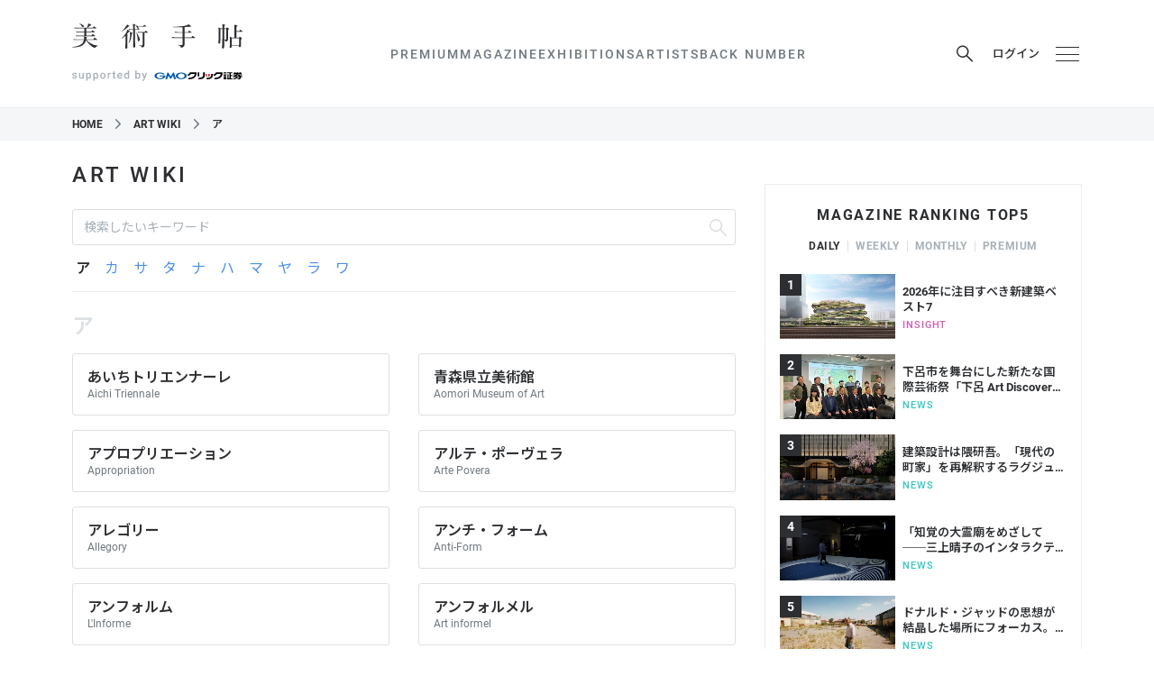

--- FILE ---
content_type: text/html; charset=utf-8
request_url: https://bijutsutecho.com/artwiki?q=%E3%82%A2
body_size: 37750
content:
<!DOCTYPE html>
<html data-n-head-ssr lang="ja" data-n-head="lang">
  <head>
    <meta charset="utf-8" />
    <meta name="viewport" content="width=device-width" />
    <meta name="format-detection" content="telephone=no, email=no, address=no" />
    <link rel="apple-touch-icon" sizes="180x180" href="/apple-touch-icon.png" />
    <link rel="icon" type="image/png" sizes="32x32" href="/favicon-32x32.png" />
    <link rel="icon" type="image/png" sizes="16x16" href="/favicon-16x16.png" />
    <link rel="manifest" href="/site.webmanifest" />
    <link rel="mask-icon" href="/safari-pinned-tab.svg" color="#16254a" />
    <meta name="msapplication-TileColor" content="#16254a" />

    <link rel="preconnect" href="https://fonts.googleapis.com" />
    <link rel="preconnect" href="https://fonts.gstatic.com" crossorigin />
    <link
      href="https://fonts.googleapis.com/css2?family=Noto+Sans+JP:wght@100..900&family=Noto+Serif+JP:wght@200..900&display=swap"
      rel="stylesheet"
    />

    <meta data-n-head="true" data-hid="theme-color" name="theme-color" content="#ffffff"><meta data-n-head="true" data-hid="og:site_name" property="og:site_name" content="美術手帖"><meta data-n-head="true" data-hid="og:type" property="og:type" content="article"><meta data-n-head="true" data-hid="og:description" property="og:description" content="美術手帖公式のアートポータルサイト。展覧会情報などのアートニュースや批評、作家インタビューでアートシーンのいまを深掘りする。"><meta data-n-head="true" data-hid="og:image" property="og:image" content="https://bijutsutecho.com/images/ogp.png"><meta data-n-head="true" data-hid="twitter:card" name="twitter:card" content="summary_large_image"><meta data-n-head="true" data-hid="twitter:site" name="twitter:site" content="@bijutsutecho_"><meta data-n-head="true" data-hid="og:title" property="og:title" content="ア行から始まるART WIKI"><meta data-n-head="true" data-hid="og:url" property="og:url" content="https://bijutsutecho.com/artwiki?q=%E3%82%A2"><title data-n-head="true">ア行から始まるART WIKI｜美術手帖</title><link data-n-head="true" data-hid="canonical" rel="canonical" href="https://bijutsutecho.com/artwiki?q=%E3%82%A2"><script data-n-head="true" src="//anymind360.com/js/11906/ats.js"></script><script data-n-head="true" src="https://securepubads.g.doubleclick.net/tag/js/gpt.js"></script><script data-n-head="true" src="https://yads.c.yimg.jp/js/yads-async.js" async="true"></script><link rel="preload" href="/_nuxt/manifest.ddf1fcc732230179e814.js" as="script"><link rel="preload" href="/_nuxt/vendor.6c16e991cae4101db5c8.js" as="script"><link rel="preload" href="/_nuxt/app.a1298ac06cf6642b8a91.js" as="script"><link rel="preload" href="/_nuxt/app.76e53e37460bbec8d0e758f8918d7a4d.css" as="style"><link rel="preload" href="/_nuxt/layouts/default.91287a2b26ae9ff1d49c.js" as="script"><link rel="preload" href="/_nuxt/pages/artwiki/index.f5def03b4202d9cbf6bc.js" as="script"><link rel="prefetch" href="/_nuxt/pages/museumsgalleries/search.cee3e0385f35ed0e2714.js"><link rel="prefetch" href="/_nuxt/pages/index.49d98bef798366397ae3.js"><link rel="prefetch" href="/_nuxt/pages/magazine/_id.0b9d1b1b9bd82c2212c8.js"><link rel="prefetch" href="/_nuxt/pages/museumsgalleries/_id.7b8c938a3ecaafe13721.js"><link rel="prefetch" href="/_nuxt/pages/artists/_id.b8264d1cdb43c9ae71be.js"><link rel="prefetch" href="/_nuxt/pages/exhibitions/_id.70670f07a86d79fcb15f.js"><link rel="prefetch" href="/_nuxt/pages/exhibitions/index.ec46f51baa6096fb1ca1.js"><link rel="prefetch" href="/_nuxt/pages/exhibitions/search.ac997f7dfdcec3c003f1.js"><link rel="prefetch" href="/_nuxt/pages/artwiki/_id.58c91bad5bbe6351c36f.js"><link rel="prefetch" href="/_nuxt/pages/search/_mode/_type.7bdd262223bbcb9e8459.js"><link rel="prefetch" href="/_nuxt/pages/museumsgalleries/index.9bbbc769cfadf0e0a37c.js"><link rel="prefetch" href="/_nuxt/pages/magazine/promotion.02739725b65bea19e97e.js"><link rel="prefetch" href="/_nuxt/pages/magazine.4323e139c940697545d7.js"><link rel="prefetch" href="/_nuxt/pages/btpremium/latest.7a8f384ec5da8cd8335e.js"><link rel="prefetch" href="/_nuxt/pages/btpremium/_category/index.22bf30f3bc6c4c53bfa3.js"><link rel="prefetch" href="/_nuxt/pages/artwiki/search.1db7ffcdf6c49a3fe177.js"><link rel="prefetch" href="/_nuxt/pages/artists/index.8823ca9a63756f44f5e8.js"><link rel="prefetch" href="/_nuxt/pages/artists/search.3c2983cc71c27f61eaf9.js"><link rel="prefetch" href="/_nuxt/pages/magazine/_id/pictures/_idx.f215181ac5177f623282.js"><link rel="prefetch" href="/_nuxt/pages/btpremium/index.77e40dacecaa8cf85a9f.js"><link rel="prefetch" href="/_nuxt/pages/mypage/index.cf09e4b9784ea3865a46.js"><link rel="prefetch" href="/_nuxt/layouts/default-no-header-ads.06635895822aaf9e830e.js"><link rel="prefetch" href="/_nuxt/layouts/mypage.cab43df678f35d6536c2.js"><link rel="prefetch" href="/_nuxt/pages/exhibitions/artmap.039373dd7fe3984ae1c4.js"><link rel="prefetch" href="/_nuxt/pages/mypage/exhibitions.574b7c15cad0fba42123.js"><link rel="prefetch" href="/_nuxt/pages/mypage/magazine.58ff67e637941b3450d4.js"><link rel="prefetch" href="/_nuxt/pages/mypage/museums-galleries.090a00049cecdf0da83f.js"><link rel="prefetch" href="/_nuxt/pages/mypage/artists.8a01a9889a3dd38dcccb.js"><link rel="prefetch" href="/_nuxt/pages/mypage/news.5cff0e5c96a3dbf6a519.js"><link rel="prefetch" href="/_nuxt/pages/mypage/backnumber.23ad3af2927b741fe27d.js"><link rel="prefetch" href="/_nuxt/pages/mypage/information.12f3c378d1fb2b118f37.js"><link rel="prefetch" href="/_nuxt/pages/contact/index.7c724279fb55b61724c6.js"><link rel="prefetch" href="/_nuxt/pages/information.106aeb2e0760466fd102.js"><link rel="prefetch" href="/_nuxt/pages/faq.464383993de0299d9c1b.js"><link rel="prefetch" href="/_nuxt/pages/terms.8d4dda754b234b7d3b86.js"><link rel="prefetch" href="/_nuxt/pages/staff.2137fd86018566ff289f.js"><link rel="prefetch" href="/_nuxt/pages/mediaguide.0d0b4fbd423dc66bc8aa.js"><link rel="prefetch" href="/_nuxt/pages/contact/sent.8f1ceecab78d4c3266da.js"><link rel="prefetch" href="/_nuxt/pages/company.a8067d08384bd362350a.js"><link rel="prefetch" href="/_nuxt/pages/about.374fec3776b6ba1b69ec.js"><link rel="prefetch" href="/_nuxt/pages/exhibitions/areas.799a73cedbba2924a44f.js"><link rel="prefetch" href="/_nuxt/pages/backnumber/index.6632cdd5fc939163b157.js"><link rel="prefetch" href="/_nuxt/pages/backnumber/_id/read.45a92c791b43592a73cd.js"><link rel="prefetch" href="/_nuxt/pages/backnumber/_id/index.3d0e0d3bd84264a80063.js"><link rel="prefetch" href="/_nuxt/pages/login/redirect.88782c2db2f31406a22e.js"><link rel="prefetch" href="/_nuxt/pages/login/index.c06a948dfafccacfc4c7.js"><link rel="prefetch" href="/_nuxt/pages/login/error.ce502f7200056f22c599.js"><link rel="prefetch" href="/_nuxt/pages/btpremium/redirect.0e94226433ce844d4c94.js"><link rel="stylesheet" href="/_nuxt/app.76e53e37460bbec8d0e758f8918d7a4d.css"><style data-vue-ssr-id="c18c4c80:0">:root[data-theme=premium] #body[data-v-6a3ff252]{background-color:#000}#header-ad[data-v-6a3ff252]{text-align:center}@media print,screen and (min-width:768px){#header-ad img[data-v-6a3ff252]{width:1120px}}</style><style data-vue-ssr-id="33cdda72:0">@media (max-width:767px){.GptAdSlot.device-type-1[data-v-2824b47c]{display:none}}@media print,screen and (min-width:768px){.GptAdSlot.device-type-2[data-v-2824b47c]{display:none}}.GptAdSlot[data-v-2824b47c]:not(:has(* iframe)){display:none}.GptAdSlot .container[data-v-2824b47c]{width:fit-content;margin-left:auto;margin-right:auto}</style><style data-vue-ssr-id="47db2c27:0">@media (max-width:767px){.SiteHeader[data-v-6ed4fb73]{position:sticky;top:0;z-index:5000}}.SiteHeader.is_sticky[data-v-6ed4fb73]{position:sticky;top:0;z-index:5000}.p_magazine-id--rich .SiteHeader[data-v-6ed4fb73]{display:none}</style><style data-vue-ssr-id="a90c58f6:0">.hamburger[data-v-398801c0],.login[data-v-398801c0],.mypage[data-v-398801c0],.news-btn[data-v-398801c0],.premium-trial a[data-v-398801c0],.premium-trial button[data-v-398801c0],.search-button[data-v-398801c0]{display:flex;align-items:center;justify-content:center;width:32px;height:32px;padding:0;cursor:pointer;border:0;transition:color .25s}.OrganismsHeaderContent[data-v-398801c0]{position:relative;width:100%;background-color:#fff;transition:opacity .25s}@media (max-width:767px){.OrganismsHeaderContent[data-v-398801c0]{margin-bottom:41px}}:root[data-theme=premium] .OrganismsHeaderContent[data-v-398801c0]{background-color:#000}.OrganismsHeaderContent.is_fullsize[data-v-398801c0]{display:none}@media print,screen and (min-width:768px){.OrganismsHeaderContent.is_fullsize[data-v-398801c0]{display:block}.OrganismsHeaderContent.is_fullsize .wrapper[data-v-398801c0]{border-bottom:0}.OrganismsHeaderContent.is_fullsize .container[data-v-398801c0]{display:grid;grid-template-rows:auto auto;grid-template-columns:1fr auto 1fr;align-content:flex-end;height:160px}.OrganismsHeaderContent.is_fullsize .container.premium-trial-visible[data-v-398801c0]{display:flex;flex-wrap:wrap;justify-content:flex-end;gap:0 32px}.OrganismsHeaderContent.is_fullsize .logo[data-v-398801c0]{display:flex;grid-column:1/4;justify-content:center;width:100%;padding-left:0;margin-bottom:8px}.OrganismsHeaderContent.is_fullsize .logo .logo-bt[data-v-398801c0],.OrganismsHeaderContent.is_fullsize .logo .logo-bt svg[data-v-398801c0]{width:227px;height:33px}.OrganismsHeaderContent.is_fullsize .logo .logo-support[data-v-398801c0]{margin-top:0;margin-left:26px}.OrganismsHeaderContent.is_fullsize .logo .logo-supporter[data-v-398801c0]{margin-left:6px}.OrganismsHeaderContent.is_fullsize .logo .logo-supporter svg[data-v-398801c0]{width:166px}.OrganismsHeaderContent.is_fullsize .header-content-nav[data-v-398801c0]{grid-column:2;justify-self:center}.OrganismsHeaderContent.is_fullsize .buttons[data-v-398801c0]{grid-column:3;justify-self:end}}@media print,screen and (min-width:768px){.OrganismsHeaderContent.is_after-scrolling-visible[data-v-398801c0]{position:fixed;top:0;left:0;z-index:5000;transform:translateY(-100%)}.OrganismsHeaderContent.is_after-scrolling-visible.slide-in[data-v-398801c0]{animation:slide-in-data-v-398801c0 .25s forwards ease}.OrganismsHeaderContent.is_after-scrolling-visible.slide-in.slide-out[data-v-398801c0]{animation:slide-out-data-v-398801c0 .25s forwards ease}}.wrapper[data-v-398801c0]{border-bottom:1px solid #ebedef}.container[data-v-398801c0]{display:flex;align-items:center;justify-content:space-between;height:80px}@media (max-width:767px){.container[data-v-398801c0]{padding-right:12px;padding-left:12px}}@media print,screen and (min-width:768px){.container[data-v-398801c0]{height:119px}}.logo[data-v-398801c0]{display:flex;align-items:center}@media print,screen and (min-width:768px){.logo[data-v-398801c0]{display:block}}.logo-bt[data-v-398801c0]{width:152px;height:22px;margin:0}@media print,screen and (min-width:768px){.logo-bt[data-v-398801c0]{width:189px;height:28px}}.logo-bt a[data-v-398801c0]{display:block;color:#2c2e31}:root[data-theme=premium] .logo-bt a[data-v-398801c0]{color:#fff}.logo-bt svg[data-v-398801c0]{display:block;width:152px;height:22px}@media print,screen and (min-width:768px){.logo-bt svg[data-v-398801c0]{width:189px;height:28px}}.logo-support[data-v-398801c0]{margin-left:13px}@media print,screen and (min-width:768px){.logo-support[data-v-398801c0]{display:flex;align-items:center;justify-content:center;margin-top:21px;margin-left:0}}.logo-supported[data-v-398801c0]{width:65px;height:11px;margin-left:4px}.logo-supported svg[data-v-398801c0]{display:block;width:65px;height:11px;fill:#a7b0b8}:root[data-theme=premium] .logo-supported[data-v-398801c0]{color:#fff}@media print,screen and (min-width:768px){.logo-supported[data-v-398801c0]{width:83px;height:14px;margin-right:0;margin-left:0}.logo-supported svg[data-v-398801c0]{width:83px;height:14px}}.logo-supporter[data-v-398801c0]{margin-top:4px}.logo-supporter svg[data-v-398801c0]{display:block;width:90px;aspect-ratio:108/19;fill:#000}.logo-supporter svg .d[data-v-398801c0]{fill:none}.logo-supporter svg .e[data-v-398801c0],.logo-supporter svg .g[data-v-398801c0]{fill:#005bac}.logo-supporter svg .h[data-v-398801c0]{fill:#dc1c26}:root[data-theme=premium] .logo-supporter svg[data-v-398801c0]{fill:#fff}:root[data-theme=premium] .logo-supporter svg .e[data-v-398801c0],:root[data-theme=premium] .logo-supporter svg .g[data-v-398801c0],:root[data-theme=premium] .logo-supporter svg .h[data-v-398801c0]{fill:inherit}@media print,screen and (min-width:768px){.logo-supporter[data-v-398801c0]{margin-top:0;margin-left:3px}.logo-supporter svg[data-v-398801c0]{width:108px}}.buttons[data-v-398801c0]{display:flex;padding:0;margin:0;margin-right:-8px;list-style:none}@media print,screen and (min-width:768px){.buttons[data-v-398801c0]{margin-right:0}}.premium-trial[data-v-398801c0]{display:none}@media print,screen and (min-width:768px){.premium-trial[data-v-398801c0]{display:block}}.premium-trial a[data-v-398801c0],.premium-trial button[data-v-398801c0]{width:auto;margin-right:15px;font-size:.8125rem;font-weight:600;color:#c2a47e}@media print,screen and (min-width:768px){.search[data-v-398801c0]{position:relative}}.search-button[data-v-398801c0]{margin-right:15px;color:#2c2e31}@media (max-width:767px){.search-button[data-v-398801c0]{display:none}}.search-button svg[data-v-398801c0]{width:18px;height:19px}.search-button[data-v-398801c0]:hover{color:#707980}:root[data-theme=premium] .search-button[data-v-398801c0]{color:#fff}:root[data-theme=premium] .search-button[data-v-398801c0]:hover{color:#bfcbd5}.login[data-v-398801c0]{width:auto;margin-right:4px;font-size:.8125rem;font-weight:500;color:#2c2e31}@media print,screen and (min-width:768px){.login[data-v-398801c0]{margin-right:15px}}.login svg[data-v-398801c0]{width:16px;height:20px;margin-right:8px}.login[data-v-398801c0]:hover{color:#707980}:root[data-theme=premium] .login[data-v-398801c0]{color:#fff}:root[data-theme=premium] .login[data-v-398801c0]:hover{color:#bfcbd5}.mypage[data-v-398801c0]{color:#2c2e31}@media print,screen and (min-width:768px){.mypage[data-v-398801c0]{margin-right:15px}}.mypage svg[data-v-398801c0]{width:13px;height:17px}@media print,screen and (min-width:768px){.mypage svg[data-v-398801c0]{width:16px;height:20px}}.mypage[data-v-398801c0]:hover{color:#707980}:root[data-theme=premium] .mypage[data-v-398801c0]{color:#fff}:root[data-theme=premium] .mypage[data-v-398801c0]:hover{color:#bfcbd5}@media print,screen and (min-width:768px){.news[data-v-398801c0]{position:relative}}.news-btn[data-v-398801c0]{color:#2c2e31}@media print,screen and (min-width:768px){.news-btn[data-v-398801c0]{margin-right:15px}}.news-btn svg[data-v-398801c0]{width:20px;height:20px;margin-top:5px}@media print,screen and (min-width:768px){.news-btn svg[data-v-398801c0]{width:22px;height:22px;margin-top:4px}}@media print,screen and (min-width:768px){.news-btn[data-v-398801c0]:hover{color:#707980}}.news-btn.is_unread[data-v-398801c0]{position:relative}.news-btn.is_unread[data-v-398801c0]:after{position:absolute;top:4px;right:5px;display:block;width:12px;height:12px;content:"";background-color:#f55367;border:2px solid #fff;border-radius:100%}:root[data-theme=premium] .news-btn.is_unread[data-v-398801c0]:after{border-color:#000}@media print,screen and (min-width:768px){.news-btn.is_unread[data-v-398801c0]:after{top:3px;right:5px}}:root[data-theme=premium] .news-btn[data-v-398801c0]{color:#fff}:root[data-theme=premium] .news-btn[data-v-398801c0]:hover{color:#bfcbd5}.hamburger:hover span[data-v-398801c0]{background-color:#707980}.hamburger div[data-v-398801c0]{position:relative;width:16px;height:13px}@media print,screen and (min-width:768px){.hamburger div[data-v-398801c0]{width:26px;height:16px}}.hamburger span[data-v-398801c0]{position:absolute;display:block;width:100%;height:1px;background-color:#2c2e31;transition:background-color .25s;transform:rotate(0deg)}.hamburger span[data-v-398801c0]:first-child{top:0}.hamburger span[data-v-398801c0]:nth-child(2){top:50%}.hamburger span[data-v-398801c0]:nth-child(3){bottom:0}:root[data-theme=premium] .hamburger:hover span[data-v-398801c0]{background-color:#bfcbd5}:root[data-theme=premium] .hamburger span[data-v-398801c0]{background-color:#fff}.bg[data-v-398801c0]{display:none}@media (max-width:767px){.bg[data-v-398801c0]{position:absolute;top:0;left:0;z-index:-1;display:block;width:100%;height:100%;background-color:#fff}:root[data-theme=premium] .bg[data-v-398801c0]{background-color:#000}}@keyframes slide-in-data-v-398801c0{0%{transform:translateY(-100%)}to{transform:translateY(0)}}@keyframes slide-out-data-v-398801c0{0%{transform:translateY(0)}to{transform:translateY(-100%)}}</style><style data-vue-ssr-id="7a6a9a5b:0">@media (max-width:767px){.OrganismsHeaderContentNav[data-v-5b181bff]{position:absolute;top:100%;left:0;z-index:-1;width:100%;height:41px;overflow:hidden;background-color:#fff;border-bottom:1px solid #ebedef}:root[data-theme=premium] .OrganismsHeaderContentNav[data-v-5b181bff]{background-color:#000}}@media print,screen and (min-width:768px){.OrganismsHeaderContentNav[data-v-5b181bff]{display:block!important}}@media print,screen and (min-width:768px){.OrganismsHeaderContentNav.is_fullsize .item[data-v-5b181bff]{font-size:.875rem}.OrganismsHeaderContentNav.is_fullsize .item>a[data-v-5b181bff]{height:81px;color:#2c2e31}.OrganismsHeaderContentNav.is_fullsize .item>a[data-v-5b181bff]:hover{color:#707980}}.items[data-v-5b181bff]{display:flex;padding:0;margin:0;font-size:.8125rem;line-height:1;letter-spacing:.15em;list-style:none}@media (max-width:767px){.items[data-v-5b181bff]{padding:0 12px 50px;overflow:scroll hidden;white-space:nowrap}}@media print,screen and (min-width:768px){.items[data-v-5b181bff]{font-size:.875rem;font-weight:500;gap:24px}}.item[data-v-5b181bff]{flex:0 0 auto}@media (max-width:767px){.item+.item[data-v-5b181bff]:before{display:inline-block;margin:0 12px;color:#ebedef;content:"|"}}@media print,screen and (min-width:768px){.item[data-v-5b181bff]{position:relative}}.item.search button[data-v-5b181bff]{height:40px;padding:0 12px;margin:0 -12px;cursor:pointer;border:0}:root[data-theme=premium] .item.search button[data-v-5b181bff]{color:#fff}.item.search button svg[data-v-5b181bff]{width:15px;height:15px}@media print,screen and (min-width:768px){.item.search[data-v-5b181bff]{display:none}}.item>a[data-v-5b181bff]{color:#2c2e31;text-decoration:none}[data-theme=premium] .item>a[data-v-5b181bff]{color:#fff}@media (max-width:767px){.item>a[data-v-5b181bff]{display:inline-block;height:40px;line-height:40px}.item>a.is_actived-link[data-v-5b181bff]{font-weight:700}}@media print,screen and (min-width:768px){.item>a[data-v-5b181bff]{display:flex;align-items:center;height:119px;color:#707980}[data-theme=premium] .item>a[data-v-5b181bff]{color:#fff}.item>a[data-v-5b181bff]:hover{color:#2c2e31}[data-theme=premium] .item>a[data-v-5b181bff]:hover{color:#bfcbd5}.item>a.is_actived-link[data-v-5b181bff]{position:relative;color:#2c2e31}[data-theme=premium] .item>a.is_actived-link[data-v-5b181bff]{color:#fff}.item>a.is_actived-link[data-v-5b181bff]:after{position:absolute;bottom:-1px;left:calc(-21px + 50%);z-index:1;width:42px;height:3px;content:"";background-color:#1b1b1b}[data-theme=premium] .item>a.is_actived-link[data-v-5b181bff]:after{background-color:#fff}}@media print,screen and (min-width:768px){.item:hover .children-items[data-v-5b181bff]{display:block}}.children-items[data-v-5b181bff]{display:none}@media print,screen and (min-width:768px){.children-items[data-v-5b181bff]{position:absolute;top:calc(100% - 2px);left:calc(-100px + 50%);z-index:5001;width:200px;padding:0;margin:0;font-size:.8125rem;line-height:1;list-style:none}.children-items li[data-v-5b181bff]{background-color:#fff}:root[data-theme=premium] .children-items li[data-v-5b181bff]{background-color:#000}.children-items li a[data-v-5b181bff]{display:block;padding:12px 0;color:#2c2e31;text-align:center;text-decoration:none}[data-theme=premium] .children-items li a[data-v-5b181bff]{color:#fff}.children-items li a[data-v-5b181bff]:hover{color:#707980}[data-theme=premium] .children-items li a[data-v-5b181bff]:hover{color:#bfcbd5}.children-items li:first-child a[data-v-5b181bff]{padding-top:24px}.children-items li:last-child a[data-v-5b181bff]{padding-bottom:24px}}@media print,screen and (min-width:768px){.paddles[data-v-5b181bff]{display:none}}.paddle-left[data-v-5b181bff],.paddle-right[data-v-5b181bff]{position:absolute;top:0;width:50px;height:40px;border:0}.paddle-left svg[data-v-5b181bff],.paddle-right svg[data-v-5b181bff]{display:block;width:9px;height:8px;margin:0 auto}:root[data-theme=premium] .paddle-left svg[data-v-5b181bff],:root[data-theme=premium] .paddle-right svg[data-v-5b181bff]{color:#fff}.paddle-left[data-v-5b181bff]{left:0;padding:0 10px 0 0;background:linear-gradient(270deg,hsla(0,0%,100%,0),#fff 30%);transform:translate3d(0,0,0)}:root[data-theme=premium] .paddle-left[data-v-5b181bff]{background:linear-gradient(270deg,transparent,#000 30%)}.paddle-right[data-v-5b181bff]{right:0;padding:0 0 0 10px;background:linear-gradient(90deg,hsla(0,0%,100%,0),#fff 30%);transform:translate3d(0,0,0)}:root[data-theme=premium] .paddle-right[data-v-5b181bff]{background:linear-gradient(90deg,transparent,#000 30%)}.search-box[data-v-5b181bff]{position:absolute;bottom:0;left:0;width:100%;height:72px;padding:16px;background-color:rgba(0,0,0,.6)}@media (max-width:767px){.OrganismsHeaderContentNav-transition-enter-active[data-v-5b181bff],.OrganismsHeaderContentNav-transition-leave-active[data-v-5b181bff]{transition:transform .25s ease}.OrganismsHeaderContentNav-transition-enter[data-v-5b181bff],.OrganismsHeaderContentNav-transition-leave-to[data-v-5b181bff]{transform:translate3d(0,-100%,0)}}.child-transition-enter-active[data-v-5b181bff],.child-transition-leave-active[data-v-5b181bff]{transition:all .25s}.child-transition-enter[data-v-5b181bff],.child-transition-leave-to[data-v-5b181bff]{opacity:0;transform:translateY(-10px)}.paddle-transition-enter-active[data-v-5b181bff],.paddle-transition-leave-active[data-v-5b181bff]{transition:opacity .25s}.paddle-transition-enter[data-v-5b181bff],.paddle-transition-leave-to[data-v-5b181bff]{opacity:0}</style><style data-vue-ssr-id="0f34c990:0">.OrganismHeaderSearchBox[data-v-d6bb7e9a]{position:absolute;top:calc(100% + 41px);left:0;z-index:10002;width:100%;height:76px;padding:16px;background-color:rgba(0,0,0,.6)}@media print,screen and (min-width:768px){.OrganismHeaderSearchBox[data-v-d6bb7e9a]{top:42px;right:-99px;left:auto;width:390px}.OrganismHeaderSearchBox[data-v-d6bb7e9a]:after{position:absolute;top:-9px;right:122px;z-index:-1;width:0;height:0;content:"";border-color:transparent transparent rgba(0,0,0,.6);border-style:solid;border-width:0 8.5px 9px}}@media print,screen and (min-width:768px){.OrganismHeaderSearchBox.isLoggedIn[data-v-d6bb7e9a]{right:-127px}.OrganismHeaderSearchBox.isLoggedIn[data-v-d6bb7e9a]:after{right:150px}}.search-form[data-v-d6bb7e9a]{display:flex;justify-content:space-between}.search-input-container[data-v-d6bb7e9a]{position:relative;width:calc(100% - 79px)}@media print,screen and (min-width:768px){.search-input-container[data-v-d6bb7e9a]{width:279px}}.search-input[data-v-d6bb7e9a]{display:block;width:100%;height:44px;padding:0 10px;font-size:18px;color:#2c2e31;background-color:hsla(0,0%,100%,.7);border:0;border-radius:4px}.search-input[data-v-d6bb7e9a]:focus{outline:none}.search-input-clear[data-v-d6bb7e9a]{position:absolute;top:2px;right:0;width:40px;height:40px;padding:0;padding:0 10px;cursor:pointer;border:0}.search-input-clear span[data-v-d6bb7e9a]{position:absolute;display:block;width:20px;height:1px;background-color:#fff}.search-input-clear span[data-v-d6bb7e9a]:first-child{transform:rotate(135deg)}.search-input-clear span[data-v-d6bb7e9a]:last-child{transform:rotate(45deg)}.search-submit[data-v-d6bb7e9a]{width:69px;height:44px;color:#fff;cursor:pointer;background-color:hsla(0,0%,100%,.1);border:0;border-radius:4px;transition:background-color .25s}@media (hover:hover) and (pointer:fine){.search-submit[data-v-d6bb7e9a]:hover{background-color:hsla(0,0%,100%,.2)}}.search-submit svg[data-v-d6bb7e9a]{width:18px;height:19px}.outside[data-v-d6bb7e9a]{position:fixed;top:0;left:0;z-index:10000;width:100vw;height:100vh;-webkit-tap-highlight-color:transparent}.OrganismHeaderSearchBox-transition-enter-active[data-v-d6bb7e9a],.OrganismHeaderSearchBox-transition-leave-active[data-v-d6bb7e9a]{transition:all .25s}.OrganismHeaderSearchBox-transition-enter[data-v-d6bb7e9a],.OrganismHeaderSearchBox-transition-leave-to[data-v-d6bb7e9a]{opacity:0;transform:translateY(-10px)}</style><style data-vue-ssr-id="424f2c2d:0">.OrganismsHeaderMenu[data-v-2881a406]{position:fixed;top:0;right:0;bottom:0;left:0;display:flex;align-items:stretch;justify-content:flex-end}.container[data-v-2881a406]{width:320px;overflow-x:hidden;overflow-y:auto;background-color:rgba(0,0,0,.9);box-shadow:0 1px 2px 0 rgba(0,0,0,.2);-webkit-overflow-scrolling:touch}.container a[data-v-2881a406]{color:#fff}.search[data-v-2881a406]{padding:8px;border-bottom:1px solid rgba(244,246,248,.2)}.search form[data-v-2881a406]{position:relative}.search svg[data-v-2881a406]{position:absolute;top:6px;left:8px;z-index:0;width:19px;height:19px;color:#fff}.search input[data-v-2881a406]{position:relative;z-index:1;width:100%;height:32px;padding:0 0 0 35px;font-size:.875rem;color:#fff;letter-spacing:.035em;background-color:hsla(0,0%,100%,.2);border:0;border-radius:3px}.search input[data-v-2881a406]:focus{outline:none}.search input[data-v-2881a406]::placeholder{color:hsla(0,0%,100%,.5)}.nav[data-v-2881a406]{padding:24px 16px}.nav-section+.nav-section[data-v-2881a406]{margin-top:32px}.main[data-v-2881a406]{padding:0;margin:0;line-height:1}.main>li[data-v-2881a406]{font-size:1.125rem;font-weight:700;letter-spacing:.1em}.main>li+li[data-v-2881a406]{margin-top:24px}.main>li>ul[data-v-2881a406]{padding:0;margin:0}.main>li>ul>li[data-v-2881a406]{margin-top:16px;font-size:.875rem;font-weight:500;letter-spacing:.15em}.main>li>ul>li[data-v-2881a406]:before{margin-right:.5em;color:#fff;content:"-"}.main-magazine ul[data-v-2881a406]{display:flex;flex-wrap:wrap}.main-magazine li[data-v-2881a406]{width:50%}.main-external svg[data-v-2881a406]{width:1em;height:1em;margin-left:.5em}.social[data-v-2881a406]{margin-top:24px;font-size:.875rem;font-weight:500;line-height:1;color:#707980;letter-spacing:.15em}.social-heading[data-v-2881a406]{margin-bottom:12px}.sub[data-v-2881a406]{display:flex;flex-wrap:wrap;padding:0;margin:0;font-size:.75rem;line-height:1}.sub li[data-v-2881a406]{width:50%}.sub li+li[data-v-2881a406]:not(:nth-child(2)){margin-top:16px}.OrganismsHeaderMenu-transition-enter-active .container[data-v-2881a406],.OrganismsHeaderMenu-transition-enter-active[data-v-2881a406],.OrganismsHeaderMenu-transition-leave-active .container[data-v-2881a406],.OrganismsHeaderMenu-transition-leave-active[data-v-2881a406]{transition:transform .25s cubic-bezier(.77,0,.175,1)}.OrganismsHeaderMenu-transition-enter .container[data-v-2881a406],.OrganismsHeaderMenu-transition-leave-to .container[data-v-2881a406]{transform:translate3d(100%,0,0)}</style><style data-vue-ssr-id="a5fad9d4:0">.c_overlay{position:fixed;top:-5000px;right:-5000px;left:-5000px;bottom:-5000px}.c_overlay-enter-active,.c_overlay-leave-active{transition:opacity .25s}.c_overlay-enter,.c_overlay-leave-to{opacity:0}</style><style data-vue-ssr-id="6055316d:0">@font-face{font-family:"icomoon";font-style:normal;font-weight:400;src:url("/fonts/social/icomoon.eot?6z0xy3");src:url("/fonts/social/icomoon.eot?6z0xy3#iefix") format("embedded-opentype"),url("/fonts/social/icomoon.ttf?6z0xy3") format("truetype"),url("/fonts/social/icomoon.woff?6z0xy3") format("woff"),url("/fonts/social/icomoon.svg?6z0xy3#icomoon") format("svg");font-display:block}[class*=" icon-"][data-v-18d3a154],[class^=icon-][data-v-18d3a154]{font-family:"icomoon"!important;font-style:normal;font-weight:400;font-variant:normal;line-height:1;text-transform:none;-webkit-font-smoothing:antialiased;-moz-osx-font-smoothing:grayscale}.icon-facebook[data-v-18d3a154]:before{content:"\E900"}.icon-x[data-v-18d3a154]:before{content:"\E901"}.icon-instagram[data-v-18d3a154]:before{content:"\E902"}.SocialLinks[data-v-18d3a154]{display:flex;padding:0;margin:0;font-size:24px;line-height:1;list-style:none;gap:16px}.SocialLinks a[data-v-18d3a154]{display:block;color:#2c2e31;text-decoration:none}.SocialLinks a span[data-v-18d3a154]{display:block}.SocialLinks.dark a[data-v-18d3a154],:root[data-theme=premium] .SocialLinks a[data-v-18d3a154]{color:#fff}</style><style data-vue-ssr-id="f2103b50:0">.artwiki__title{font-size:1.125rem;font-weight:500;letter-spacing:.15em;margin:0}@media print,screen and (min-width:768px){.artwiki__title{font-size:1.5rem}}.artwiki__search{margin-top:24px}.artwiki__search-toc{margin-top:16px}.artwiki__search-toc--bottom{border-top:1px solid #ebedef;margin-top:24px;padding-top:16px}.artwiki__main{border-top:1px solid #ebedef;margin-top:16px;padding-top:24px}.artwiki__search-result-items{padding:0;margin:0;list-style:none}@media print,screen and (min-width:768px){.artwiki__search-result-items{display:flex;flex-wrap:wrap;justify-content:space-between}}.artwiki__search-result-item{margin-top:16px}.artwiki__search-result-item:first-child{margin-top:0}@media print,screen and (min-width:768px){.artwiki__search-result-item{width:352px}.artwiki__search-result-item:nth-child(-1n+2){margin-top:0}}</style><style data-vue-ssr-id="78dcd8c5:0">.c_breadcrumb{display:none}@media print,screen and (min-width:768px){.c_breadcrumb{font-size:.75rem;background-color:#f4f6f8;display:block}.c_breadcrumb ul{font-weight:600;line-height:36px;list-style:none;margin:0;padding:0;display:flex;align-items:center}.c_breadcrumb li:last-child svg{display:none}.c_breadcrumb a{color:#2c2e31}.c_breadcrumb svg{width:6px;height:11px;color:#707980;margin:0 14px;display:inline-block;vertical-align:-.1em}.c_breadcrumb--footer{margin-top:64px;margin-bottom:-64px}:root[data-theme=premium] .c_breadcrumb{color:#fff;background-color:#2c2e31}:root[data-theme=premium] .c_breadcrumb a{color:#fff}}</style><style data-vue-ssr-id="4040c492:0">.c_toc{font-size:.875rem;list-style:none;padding:0;margin:-12px 0 0 -12px;overflow:hidden}@media print,screen and (min-width:768px){.c_toc{font-size:1rem;margin-top:0}}.c_toc__item{margin:12px 0 0 12px;float:left}.c_toc__item a.is_exact-actived-link{color:#2c2e31;font-weight:600;text-decoration:none}@media (max-width:767px){.c_toc__item--row-end+.c_toc__item{clear:both}.c_toc__item--row-end+.c_toc__item:before{display:none}}@media print,screen and (min-width:768px){.c_toc__item{margin:0 0 0 16px}}.c_toc__item--separated:before{color:#a7b0b8;content:"|";margin:0 12px 0 0;display:inline-block}@media print,screen and (min-width:768px){.c_toc__item--separated:before{margin-right:14px}}</style><style data-vue-ssr-id="bd6d273c:0">._1YA0XxQ_0{margin-top:32px}._1YA0XxQ_0:first-child{margin-top:0}._27CP_LI_0{margin:0 0 16px;font-size:1.5rem;font-weight:600;color:#dce0e3}.zMvXx5V_0{padding:0;margin:0;list-style:none}@media print,screen and (min-width:768px){.zMvXx5V_0{display:flex;flex-wrap:wrap;justify-content:space-between}}.gaZFLKB_0{margin-top:16px}.gaZFLKB_0:first-child{margin-top:0}@media print,screen and (min-width:768px){.gaZFLKB_0{width:352px}.gaZFLKB_0:nth-child(-1n+2){margin-top:0}}</style><style data-vue-ssr-id="2b09b820:0">._1FhH9GN_0{display:block;padding:16px 8px;color:#2c2e31;text-decoration:none;border:1px solid #dce0e3;border-radius:3px}@media print,screen and (min-width:768px){._1FhH9GN_0{padding:16px}}._1FhH9GN_0:hover,._1FhH9GN_0:hover a{color:rgba(44,46,49,.5)}._1FhH9GN_0 a{color:#2c2e31;text-decoration:none}._2pDXv18_0{margin:0;overflow:hidden;font-size:.875rem;font-weight:600;text-overflow:ellipsis;white-space:nowrap}@media print,screen and (min-width:768px){._2pDXv18_0{font-size:1rem}}.nHk39tB_0{margin-top:2px;overflow:hidden;font-size:.75rem;color:#707980;text-overflow:ellipsis;white-space:nowrap}</style><style data-vue-ssr-id="678af074:0">.c_sidebar__section{margin-top:32px}@media print,screen and (min-width:768px){.c_sidebar__section{margin-top:24px}}.c_sidebar__section:first-child{margin-top:0}@media (max-width:767px){.c_sidebar__section--ranking{background-color:#ebedef;margin-left:-24px;margin-right:-24px;padding:32px 0}}.c_sidebar__ad{margin-top:32px}@media (max-width:767px){.c_sidebar__ad{margin-left:-24px;margin-right:-24px}}@media print,screen and (min-width:768px){.c_sidebar__ad{margin-top:24px}}.c_sidebar__ad:first-child{margin-top:0}</style><style data-vue-ssr-id="60aaf03f:0">.yads-container[data-v-46eefe02] *{font-family:"Roboto","Noto Sans JP","Hiragino Sans",sans-serif!important;font-size:10px!important}.yads-container[data-v-46eefe02] [data-uv-element^=yads_uv_ad_sidebar-yads]{border:0!important}.yads-container[data-v-46eefe02] [data-uv-element^=yads_uv_title_sidebar-yads]{margin-top:0!important}.yads-container[data-v-46eefe02] a{padding-left:0!important}#sidebar-yads-pc[data-v-46eefe02]{display:none}@media print,screen and (min-width:768px){#sidebar-yads-pc[data-v-46eefe02]{display:block}}@media print,screen and (min-width:768px){#sidebar-yads-sp[data-v-46eefe02]{display:none}}</style><style data-vue-ssr-id="357967a6:0">@media print,screen and (min-width:768px){.SidebarRankingOrganism[data-v-136d0992]{padding:24px 16px 16px;border:1px solid #ebedef}}.heading[data-v-136d0992]{margin:0;font-size:1rem;letter-spacing:.11em}@media (max-width:767px){.heading[data-v-136d0992]{padding-right:24px;padding-left:24px}}@media print,screen and (min-width:768px){.heading[data-v-136d0992]{text-align:center}}.tabs[data-v-136d0992]{padding:0;margin:18px 0 0;font-size:.75rem;text-align:center;list-style:none}@media (max-width:767px){.tabs[data-v-136d0992]{display:none}}.tabs li[data-v-136d0992]{display:inline-block;line-height:1;border-left:1px solid #dce0e3}.tabs li[data-v-136d0992]:first-child{border-left:0}.tabs button[data-v-136d0992]{padding:0 8px;font-weight:700;color:#a7b0b8;letter-spacing:.05em;cursor:pointer;border:0;transition:all .25s}.tabs button.selected[data-v-136d0992],.tabs button[data-v-136d0992]:hover{color:#2c2e31}.tabs button.premium.selected[data-v-136d0992],.tabs button.premium[data-v-136d0992]:hover{color:#c2a47e}.groups[data-v-136d0992]{margin-top:8px}@media print,screen and (min-width:768px){.groups[data-v-136d0992]{margin-top:24px}}@media (max-width:767px){.group[data-v-136d0992]{overflow-x:auto;overflow-y:hidden;-webkit-overflow-scrolling:touch}}@media (max-width:767px){.items[data-v-136d0992]{display:flex;width:max-content;padding:0 24px;margin:0;overflow:hidden;list-style:none}}@media (max-width:767px){.item[data-v-136d0992]{flex:0 0 160px;width:160px;overflow:hidden}.item[data-v-136d0992]:not(:first-child){margin-left:8px}}@media print,screen and (min-width:768px){.item[data-v-136d0992]{margin-top:17px}.item[data-v-136d0992]:first-child{margin-top:0}}.item._premium[data-v-136d0992] .eyecatch:before{background-color:#c2a47e}.sidebar-ranking-fade-enter-active[data-v-136d0992],.sidebar-ranking-fade-leave-active[data-v-136d0992]{transition:all .25s}.sidebar-ranking-fade-enter[data-v-136d0992],.sidebar-ranking-fade-leave-to[data-v-136d0992]{opacity:0}</style><style data-vue-ssr-id="2a766332:0">@media (max-width:767px){.SidebarMagazineRankingItemOrganism[data-v-a1b75566]{background-color:#fff}}@media print,screen and (min-width:768px){.SidebarMagazineRankingItemOrganism[data-v-a1b75566]{display:flex;align-items:center;justify-content:space-between}}.SidebarMagazineRankingItemOrganism a[data-v-a1b75566]{color:#2c2e31;text-decoration:none}@media print,screen and (min-width:768px){.SidebarMagazineRankingItemOrganism a[data-v-a1b75566]{transition:all .25s}}@media print,screen and (min-width:768px){.SidebarMagazineRankingItemOrganism:hover a[data-v-a1b75566]{color:#707980}}.SidebarMagazineRankingItemOrganism:first-child .eyecatch[data-v-a1b75566]::before{content:"1"}.SidebarMagazineRankingItemOrganism:nth-child(2) .eyecatch[data-v-a1b75566]:before{content:"2"}.SidebarMagazineRankingItemOrganism:nth-child(3) .eyecatch[data-v-a1b75566]:before{content:"3"}.SidebarMagazineRankingItemOrganism:nth-child(4) .eyecatch[data-v-a1b75566]:before{content:"4"}.SidebarMagazineRankingItemOrganism:nth-child(5) .eyecatch[data-v-a1b75566]:before{content:"5"}.eyecatch[data-v-a1b75566]{position:relative}@media print,screen and (min-width:768px){.eyecatch[data-v-a1b75566]{width:40.36697%}}.eyecatch[data-v-a1b75566]:before{position:absolute;top:0;left:0;z-index:1;display:block;width:24px;height:24px;font-size:.875rem;font-weight:700;line-height:24px;color:#fff;text-align:center;background-color:#2c2e31}@media (max-width:767px){.main[data-v-a1b75566]{padding:8px}}@media print,screen and (min-width:768px){.main[data-v-a1b75566]{width:57.18654%}}.title[data-v-a1b75566]{display:block;display:-webkit-box;height:4.14em;margin:0;overflow:hidden;font-size:.75rem;font-weight:600;line-height:1.38;-webkit-box-orient:vertical;-webkit-line-clamp:3}@media print,screen and (min-width:768px){.title[data-v-a1b75566]{height:auto;max-height:2.76em;font-size:.8125rem;-webkit-line-clamp:2}}.meta[data-v-a1b75566]{display:flex;align-items:center;gap:4px;margin-top:6px}.paid-icon[data-v-a1b75566]{width:10px;height:12px;color:#bfcbd5}.paid-icon svg[data-v-a1b75566]{display:block;width:10px;height:12px}.category[data-v-a1b75566]{font-size:.6875rem;font-weight:500;line-height:1;color:#707980;letter-spacing:.08em}</style><style data-vue-ssr-id="18a030f2:0">.EyecatchImageMolecule[data-v-ebd2d78c]{position:relative;width:100%;height:0;padding-top:56.25%;overflow:hidden;background-color:#2c2e31}.image[data-v-ebd2d78c]{position:absolute;top:50%;left:50%;min-width:calc(100% + 1px);min-height:calc(100% + 1px);transition-timing-function:ease;transition-duration:.5s;transition-property:opacity,transform;transform:translate(-50%,-50%)}@media print,screen and (min-width:768px){[data-actual-tag=a] .image[data-v-ebd2d78c],a .image[data-v-ebd2d78c]{min-width:100%;min-height:100%;transform:translate(-50%,-50%) scale3d(1.05,1.05,1)}[data-actual-tag=a]:hover .image[data-v-ebd2d78c],a:hover .image[data-v-ebd2d78c]{opacity:.5;transform:translate(-50%,-50%) scale3d(1.15,1.15,1)}}</style><style data-vue-ssr-id="44189901:0">@media (max-width:767px){.SidebarExhibitionRankingItemOrganism[data-v-149e8db2]{background-color:#fff}}@media print,screen and (min-width:768px){.SidebarExhibitionRankingItemOrganism[data-v-149e8db2]{display:flex;align-items:center;justify-content:space-between}}.SidebarExhibitionRankingItemOrganism a[data-v-149e8db2]{color:#2c2e31;text-decoration:none}@media print,screen and (min-width:768px){.SidebarExhibitionRankingItemOrganism a[data-v-149e8db2]{transition:all .25s}}@media print,screen and (min-width:768px){.SidebarExhibitionRankingItemOrganism:hover a[data-v-149e8db2]{color:#707980}}.SidebarExhibitionRankingItemOrganism:first-child .eyecatch[data-v-149e8db2]::before{content:"1"}.SidebarExhibitionRankingItemOrganism:nth-child(2) .eyecatch[data-v-149e8db2]:before{content:"2"}.SidebarExhibitionRankingItemOrganism:nth-child(3) .eyecatch[data-v-149e8db2]:before{content:"3"}.SidebarExhibitionRankingItemOrganism:nth-child(4) .eyecatch[data-v-149e8db2]:before{content:"4"}.SidebarExhibitionRankingItemOrganism:nth-child(5) .eyecatch[data-v-149e8db2]:before{content:"5"}.eyecatch[data-v-149e8db2]{position:relative}@media print,screen and (min-width:768px){.eyecatch[data-v-149e8db2]{width:40.36697%}}.eyecatch[data-v-149e8db2]:before{position:absolute;top:0;left:0;z-index:1;display:block;width:24px;height:24px;font-size:.875rem;font-weight:700;line-height:24px;color:#fff;text-align:center;background-color:#2c2e31}.label[data-v-149e8db2]{position:absolute;right:4px;bottom:4px;backface-visibility:hidden}@media (max-width:767px){.main[data-v-149e8db2]{padding:8px}}@media print,screen and (min-width:768px){.main[data-v-149e8db2]{width:57.18654%}}.title[data-v-149e8db2]{display:block;display:-webkit-box;height:2.76em;margin:0;overflow:hidden;font-size:.75rem;font-weight:600;line-height:1.38;-webkit-box-orient:vertical;-webkit-line-clamp:2}@media print,screen and (min-width:768px){.title[data-v-149e8db2]{height:auto;font-size:.8125rem}}.meta[data-v-149e8db2]{margin-top:6px}@media print,screen and (min-width:768px){.meta[data-v-149e8db2]{margin-top:3px}}.venue[data-v-149e8db2]{overflow:hidden;font-size:.6875rem;font-weight:500;color:#707980;text-overflow:ellipsis;white-space:nowrap}.period_favorite[data-v-149e8db2]{display:flex;justify-content:space-between;margin-top:2px}@media print,screen and (min-width:768px){.period_favorite[data-v-149e8db2]{margin-top:6px}}.period[data-v-149e8db2]{overflow:hidden;font-size:.6875rem;font-weight:500;color:#707980;text-overflow:ellipsis;white-space:nowrap}.favorite[data-v-149e8db2]{display:flex;margin-left:8px}.favorite>[data-v-149e8db2]:not(:first-child){margin-left:16px}@media (max-width:767px){.favorite[data-v-149e8db2]{display:none}}</style><style data-vue-ssr-id="44f24e43:0">._1qrLPnD_0{display:flex;align-items:center;padding:0;font-size:.875rem;font-weight:500;color:#707980;white-space:nowrap;cursor:pointer;border:0}._1qrLPnD_0.QwUnrH4_0 .fJRzDJs_0,._1qrLPnD_0:hover .fJRzDJs_0{color:#f55367}._1qrLPnD_0._1L2exvi_0 .fJRzDJs_0{width:20px;height:18px}._1qrLPnD_0._3sxZe_-_0 .fJRzDJs_0{color:#fff}._1qrLPnD_0._3sxZe_-_0.QwUnrH4_0 .fJRzDJs_0,._1qrLPnD_0._3sxZe_-_0:hover .fJRzDJs_0{color:#f55367}.fJRzDJs_0{display:block;width:16px;height:14px;color:#bfcbd5;transition:color .25s}._1YWAIo__0{display:flex;align-items:center;width:16px;height:14px}._1szz1ES_0{margin-left:4px}</style><style data-vue-ssr-id="2aa95620:0">._3SH3nyJ_0{display:flex;align-items:center;padding:0;font-size:.875rem;font-weight:500;color:#707980;white-space:nowrap;cursor:pointer;border:0}._3SH3nyJ_0._2qhxTds_0 ._2NelQOJ_0,._3SH3nyJ_0:hover ._2NelQOJ_0{color:#38c7c0}._3SH3nyJ_0._2_eOqaA_0 ._2NelQOJ_0{width:16px;height:20px}._3SH3nyJ_0._11JbVRJ_0 ._2NelQOJ_0{color:#fff}._3SH3nyJ_0._11JbVRJ_0._2qhxTds_0 ._2NelQOJ_0,._3SH3nyJ_0._11JbVRJ_0:hover ._2NelQOJ_0{color:#38c7c0}._2NelQOJ_0{display:block;width:13px;height:16px;color:#bfcbd5;transition:color .25s}.paoZBJK_0{display:flex;align-items:center;width:13px;height:16px}._3t0-MdR_0{margin-left:4px}</style><style data-vue-ssr-id="32722150:0">@media print,screen and (min-width:768px){.SidebarOilOrganism[data-v-1b6144dc]{padding:24px 16px;border:1px solid #ebedef}}.heading[data-v-1b6144dc]{margin:0;text-align:center}.catch[data-v-1b6144dc]{font-size:.875rem;line-height:1}.logo[data-v-1b6144dc]{margin-top:18px}.logo a[data-v-1b6144dc]{color:#2c2e31}.logo svg[data-v-1b6144dc]{width:83px;height:37px}.categories[data-v-1b6144dc]{padding:0;margin:24px 0 0;font-size:.75rem;text-align:center;list-style:none}.categories li[data-v-1b6144dc]{display:inline-block;line-height:1;border-left:1px solid #dce0e3}.categories li[data-v-1b6144dc]:first-child{border-left:0}.categories li:first-child button[data-v-1b6144dc]{padding:0 16px 0 0}.categories li:last-child button[data-v-1b6144dc]{padding:0 0 0 16px}.categories button[data-v-1b6144dc]{font-weight:700;color:#a7b0b8;letter-spacing:.05em;cursor:pointer;border:0;transition:all .25s}.categories button.selected[data-v-1b6144dc],.categories button[data-v-1b6144dc]:hover{color:#2c2e31}.groups[data-v-1b6144dc]{margin-top:24px}@media (max-width:767px){.groups[data-v-1b6144dc]{margin-right:-24px;margin-left:-24px;overflow-x:auto;overflow-y:hidden;-webkit-overflow-scrolling:touch}}.groups-inner[data-v-1b6144dc]{position:relative}@media (max-width:767px){.groups-inner[data-v-1b6144dc]{display:flex;width:max-content;padding:0 24px}}@media (max-width:767px){.group[data-v-1b6144dc]:not(:first-child){margin-left:12px}}@media (max-width:767px){.items[data-v-1b6144dc]{display:flex;width:max-content;margin:0;overflow:hidden;list-style:none}}@media (max-width:767px){.item[data-v-1b6144dc]{flex:0 0 160px;width:160px;overflow:hidden}.item[data-v-1b6144dc]:not(:first-child){margin-left:8px}}@media print,screen and (min-width:768px){.item[data-v-1b6144dc]{margin-top:17px}.item[data-v-1b6144dc]:first-child{margin-top:0}}.link[data-v-1b6144dc]{margin-top:24px}.link .m_button[data-v-1b6144dc]{font-size:.75rem}.sidebar-oil-fade-enter-active[data-v-1b6144dc],.sidebar-oil-fade-leave-active[data-v-1b6144dc]{transition:all .25s}.sidebar-oil-fade-leave-active[data-v-1b6144dc]{position:absolute;width:100%}.sidebar-oil-fade-enter[data-v-1b6144dc],.sidebar-oil-fade-leave-to[data-v-1b6144dc]{opacity:0}</style><style data-vue-ssr-id="28fc2832:0">.SidebarOilItemOrganism[data-v-538f3b39]{color:#2c2e31;text-decoration:none}@media print,screen and (min-width:768px){.SidebarOilItemOrganism[data-v-538f3b39]{display:flex;align-items:center;justify-content:space-between}.SidebarOilItemOrganism[data-v-538f3b39]:hover{color:#707980}}.eyecatch[data-v-538f3b39]{width:160px}@media print,screen and (min-width:768px){.eyecatch[data-v-538f3b39]{width:134px}}.main[data-v-538f3b39]{margin-top:9px}@media print,screen and (min-width:768px){.main[data-v-538f3b39]{width:calc(100% - 150px);margin-top:0}}.author[data-v-538f3b39]{overflow:hidden;font-size:.8125rem;font-weight:700;text-overflow:ellipsis;white-space:nowrap}@media print,screen and (min-width:768px){.author[data-v-538f3b39]{font-size:.875rem}}.author[data-v-538f3b39]:empty{display:none}.title[data-v-538f3b39]{margin-top:6px;overflow:hidden;font-size:.75rem;color:#707980}@media (max-width:767px){.title[data-v-538f3b39]{text-overflow:ellipsis;white-space:nowrap}}@media print,screen and (min-width:768px){.title[data-v-538f3b39]{display:block;display:-webkit-box;max-height:2.4em;margin-top:0;font-size:.8125rem;-webkit-box-orient:vertical;-webkit-line-clamp:2}}.title[data-v-538f3b39]:empty{display:none}.author:not(:empty)+.title[data-v-538f3b39]{margin-top:8px}.price[data-v-538f3b39]{margin-top:4px;font-size:.75rem;font-weight:700}@media print,screen and (min-width:768px){.price[data-v-538f3b39]{margin-top:8px;font-size:.875rem}}.price[data-v-538f3b39]:empty{display:none}</style><style data-vue-ssr-id="31b14ce9:0">.OilEyecatchImageMolecule[data-v-5a0fe044]{position:relative;width:100%;height:0;padding-top:56.25%;overflow:hidden;background-color:#2c2e31}.image[data-v-5a0fe044]{min-width:calc(100% + 1px);min-height:calc(100% + 1px);transform:translate(-50%,-50%)}.icon[data-v-5a0fe044],.image[data-v-5a0fe044]{position:absolute;top:50%;left:50%;transition-timing-function:ease;transition-duration:.5s;transition-property:opacity,transform}.icon[data-v-5a0fe044]{width:24px;height:36px;margin:-18px 0 0 -12px;color:#fff;opacity:0;transform:scale3d(1.15,1.15,1)}@media print,screen and (min-width:768px){[data-actual-tag=a] .image[data-v-5a0fe044],a .image[data-v-5a0fe044]{min-width:100%;min-height:100%;transform:translate(-50%,-50%) scale3d(1.05,1.05,1)}[data-actual-tag=a]:hover .image[data-v-5a0fe044],a:hover .image[data-v-5a0fe044]{opacity:.5;transform:translate(-50%,-50%) scale3d(1.15,1.15,1)}[data-actual-tag=a]:hover .icon[data-v-5a0fe044],a:hover .icon[data-v-5a0fe044]{opacity:1;transform:scale3d(1,1,1)}}</style><style data-vue-ssr-id="77878bb8:0">.OrganismsFooter[data-v-f844209a]{padding:30px 0;margin-top:24px;background-color:#fff;border-top:1px solid #ebedef}@media print,screen and (min-width:768px){.OrganismsFooter[data-v-f844209a]{padding:60px 0;margin-top:64px}}:root[data-theme=premium] .OrganismsFooter[data-v-f844209a]{background-color:#000}.layout-home .OrganismsFooter[data-v-f844209a]{margin-top:0}.logo-social[data-v-f844209a]{display:flex;align-items:center;justify-content:space-between}@media print,screen and (min-width:768px){.logo-social[data-v-f844209a]{justify-content:flex-start;gap:0 50px}}.logo[data-v-f844209a]{width:135px;height:20px}@media print,screen and (min-width:768px){.logo[data-v-f844209a]{flex:0 0 186px;width:186px;height:27px;margin:0}}.logo a[data-v-f844209a]{display:block;color:#2c2e31}:root[data-theme=premium] .logo a[data-v-f844209a]{color:#fff}.logo svg[data-v-f844209a]{width:135px;height:20px}@media print,screen and (min-width:768px){.logo svg[data-v-f844209a]{width:186px;height:27px}}.nav[data-v-f844209a]{display:flex;justify-content:space-between;margin-top:30px}@media print,screen and (min-width:768px){.nav[data-v-f844209a]{justify-content:flex-start;margin-top:40px;gap:0 80px}}.nav ul[data-v-f844209a]{padding:0;margin:0;font-size:.75rem;line-height:1.2;letter-spacing:.08em;list-style:none}@media print,screen and (min-width:768px){.nav ul[data-v-f844209a]{font-size:1rem}}.nav ul li[data-v-f844209a]{margin-top:15px}.nav ul li[data-v-f844209a]:first-child{margin-top:0}.nav ul li ul[data-v-f844209a]{display:none}@media print,screen and (min-width:768px){.nav ul li ul[data-v-f844209a]{display:block;margin-top:15px;margin-left:15px;font-size:.75rem}}.nav a[data-v-f844209a]{color:#2c2e31;text-decoration:none}@media (hover:hover) and (pointer:fine){.nav a[data-v-f844209a]:hover{text-decoration:underline}}:root[data-theme=premium] .nav a[data-v-f844209a]{color:#fff}.nav-main[data-v-f844209a]{flex:0 0 calc(50% - 10px)}@media print,screen and (min-width:768px){.nav-main[data-v-f844209a]{flex:0 0 auto}}@media print,screen and (min-width:768px){.nav-main>ul[data-v-f844209a]{column-count:2}.nav-main>ul li[data-v-f844209a]{page-break-inside:avoid;break-inside:avoid}}.nav-sub[data-v-f844209a]{flex:0 0 calc(50% - 10px)}@media print,screen and (min-width:768px){.nav-sub[data-v-f844209a]{flex:0 0 auto}}.sub[data-v-f844209a]{margin-top:30px}@media print,screen and (min-width:768px){.sub[data-v-f844209a]{margin-top:40px}}.sub ul[data-v-f844209a]{display:flex;flex-wrap:wrap;padding:0;margin:0;font-size:.75rem;line-height:1.2;letter-spacing:.05em;list-style:none;gap:18px}.sub ul a[data-v-f844209a]{color:#979797;text-decoration:none}@media (hover:hover) and (pointer:fine){.sub ul a[data-v-f844209a]:hover{text-decoration:underline}}:root[data-theme=premium] .sub ul a[data-v-f844209a]{color:#fff}.links-meta[data-v-f844209a]{margin-top:100px}@media print,screen and (min-width:768px){.links-meta[data-v-f844209a]{display:flex;flex-direction:row-reverse;justify-content:space-between;margin-top:30px}}.links[data-v-f844209a]{display:flex;align-items:center;justify-content:center;padding:0;margin:0 auto;list-style:none;gap:20px}@media print,screen and (min-width:768px){.links[data-v-f844209a]{margin:0}}.links a[data-v-f844209a]{color:#2c2e31}:root[data-theme=premium] .links a[data-v-f844209a]{color:#fff}.links .oil svg[data-v-f844209a]{width:57px;height:25px}@media print,screen and (min-width:768px){.links .oil svg[data-v-f844209a]{width:50px;height:22px}}.links .job svg[data-v-f844209a]{width:58px;height:36px}@media print,screen and (min-width:768px){.links .job svg[data-v-f844209a]{width:50px;height:32px}}.meta[data-v-f844209a]{margin-top:24px;text-align:center}@media print,screen and (min-width:768px){.meta[data-v-f844209a]{margin-top:0;text-align:left}}.copyright[data-v-f844209a]{margin:0;font-size:.625rem;line-height:2;color:#979797;letter-spacing:.07em}:root[data-theme=premium] .copyright[data-v-f844209a]{color:#a7b0b8}.copyright small[data-v-f844209a]{font-size:.625rem}</style><style data-vue-ssr-id="f66d9eba:0">[data-v-269da4ec] .c_modal__container{padding:0;background-color:transparent;box-shadow:none}[data-v-269da4ec] .m_modal-close{top:-6px;right:-12px;background-color:transparent}@media print,screen and (min-width:768px){[data-v-269da4ec] .m_modal-close{right:10px}}[data-v-269da4ec] .m_modal-close:after,[data-v-269da4ec] .m_modal-close:before{width:11px;margin-left:-5px}@media print,screen and (min-width:768px){[data-v-269da4ec] .m_modal-close:after,[data-v-269da4ec] .m_modal-close:before{width:37px;margin-left:-18px}}.heading[data-v-269da4ec]{margin:0;color:#fff}.heading svg[data-v-269da4ec]{display:block;width:182px;height:20px;margin:0 auto}.blocks[data-v-269da4ec]{margin-top:20px}@media print,screen and (min-width:768px){.blocks[data-v-269da4ec]{display:flex;align-items:stretch;margin-top:38px}}.block[data-v-269da4ec]{padding:12px 20px;margin-top:8px;background-color:#fff;border-radius:8px}@media print,screen and (min-width:768px){.block[data-v-269da4ec]{width:343px;padding:24px 32px;margin:0 10px}}.block[data-v-269da4ec]:first-child{margin-top:0}.block .m_button[data-v-269da4ec]{height:44px;line-height:44px}.block._premium .block-header[data-v-269da4ec],.block._premium .price[data-v-269da4ec]{color:#16264a}.block._premium .m_button[data-v-269da4ec]{background-color:#16264a}.block._premiumplus .block-header[data-v-269da4ec],.block._premiumplus .price[data-v-269da4ec]{color:#c2a47e}.block._premiumplus .m_button[data-v-269da4ec]{background-color:#c2a47e}.block-header[data-v-269da4ec]{display:flex;align-items:center;justify-content:space-between}.block-heading[data-v-269da4ec]{margin:0;font-size:1rem;font-weight:600;line-height:1;letter-spacing:.03125em}.price[data-v-269da4ec]{font-size:1.5rem;font-weight:700;line-height:1;letter-spacing:.075em}.price span[data-v-269da4ec]{font-size:.9375rem;font-weight:400;letter-spacing:normal}.text[data-v-269da4ec]{padding:0 0 0 1.5em;margin:4px 0 0;font-size:.6875rem;line-height:1.4}@media print,screen and (min-width:768px){.text[data-v-269da4ec]{min-height:3lh;margin-top:12px;font-size:.75rem}}.button[data-v-269da4ec]{margin-top:8px}@media print,screen and (min-width:768px){.button[data-v-269da4ec]{margin-top:12px}}.footer[data-v-269da4ec]{display:grid;padding:0;margin:24px 0 0;line-height:1.5;text-align:center;list-style:none;gap:10px}@media print,screen and (min-width:768px){.footer[data-v-269da4ec]{margin-top:40px;gap:16px}}.footer a[data-v-269da4ec]{font-weight:600;color:#fff;text-decoration:underline;letter-spacing:.03em}.footer .detail-link[data-v-269da4ec]{font-size:.9375rem}.footer .login-link[data-v-269da4ec]{font-size:.75rem}</style><style data-vue-ssr-id="f38608b0:0">.c_modal{padding:16px 0;overflow:auto;-webkit-overflow-scrolling:touch;display:flex;align-items:center;justify-content:center;position:fixed;top:0;left:0;bottom:0;right:0}@media print,screen and (min-width:768px){.c_modal{padding:32px 0}}.c_modal__container{width:calc(100% - 32px);background-color:#fff;box-shadow:0 3px 7px 0 rgba(0,0,0,.26);border-radius:7px;padding:16px;margin:auto 16px;display:inline-block;position:relative}@media print,screen and (min-width:768px){.c_modal__container{width:auto;padding:48px;margin:auto 0}}@media (max-width:767px){.c_modal[data-mobile-transition=slide-bottom]{align-items:flex-end}.c_modal[data-mobile-transition=slide-bottom] .c_modal__container{margin-bottom:0}}@media print,screen and (min-width:768px){.c_modal[data-pc-transition=slide-bottom]{align-items:flex-end}.c_modal[data-pc-transition=slide-bottom] .c_modal__container{margin-bottom:0}}@media (max-width:767px){.c_modal-enter-active[data-mobile-transition=fade-center],.c_modal-leave-active[data-mobile-transition=fade-center]{transition:opacity .25s}.c_modal-enter-active[data-mobile-transition=slide-bottom],.c_modal-leave-active[data-mobile-transition=slide-bottom]{overflow:hidden;transition-property:opacity,transform;transition-duration:.25s;transition-timing-function:cubic-bezier(.77,0,.175,1)}.c_modal-enter-active[data-mobile-transition=slide-bottom] .c_modal__container,.c_modal-leave-active[data-mobile-transition=slide-bottom] .c_modal__container{transition-property:opacity,transform;transition-duration:.25s;transition-timing-function:cubic-bezier(.77,0,.175,1)}}@media print,screen and (min-width:768px){.c_modal-enter-active[data-pc-transition=fade-center],.c_modal-leave-active[data-pc-transition=fade-center]{transition:opacity .25s}.c_modal-enter-active[data-mobile-transition=slide-bottom],.c_modal-leave-active[data-mobile-transition=slide-bottom]{overflow:hidden;transition-property:opacity,transform;transition-duration:.25s;transition-timing-function:cubic-bezier(.77,0,.175,1)}.c_modal-enter-active[data-mobile-transition=slide-bottom] .c_modal__container,.c_modal-leave-active[data-mobile-transition=slide-bottom] .c_modal__container{transition-property:opacity,transform;transition-duration:.25s;transition-timing-function:cubic-bezier(.77,0,.175,1)}}@media (max-width:767px){.c_modal-enter[data-mobile-transition=fade-center],.c_modal-leave-to[data-mobile-transition=fade-center]{opacity:0}.c_modal-enter[data-mobile-transition=slide-bottom] .c_modal__container,.c_modal-leave-to[data-mobile-transition=slide-bottom] .c_modal__container{opacity:0;transform:translate3d(0,100%,0)}}@media print,screen and (min-width:768px){.c_modal-enter[data-pc-transition=fade-center],.c_modal-leave-to[data-pc-transition=fade-center]{opacity:0}.c_modal-enter[data-pc-transition=slide-bottom] .c_modal__container,.c_modal-leave-to[data-pc-transition=slide-bottom] .c_modal__container{opacity:0;transform:translate3d(0,100%,0)}}</style>
  </head>
  <body id="bt-body" class="p_artwiki" data-n-head="id,class">
    <div id="fb-root"></div>
    <script
      async
      defer
      crossorigin="anonymous"
      src="https://connect.facebook.net/ja_JP/sdk.js#xfbml=1&version=v5.0"
    ></script>

    <noscript>
      <div class="noscript">
        <div class="l_container noscript__container">
          <p class="noscript__heading">Sorry...</p>
          <p class="noscript__text">
            本サイトではJavaScriptを使用しています。<br />
            ご使用のブラウザの環境設定においてJavaScriptをオン（有効）にされていない場合には、本サイトを閲覧いただけません。<br />
            ブラウザを変えて再度訪れていただくか、ブラウザの環境設定にてJavaScriptを有効にして読み込みをお願いいたします。
          </p>
        </div>
      </div>
    </noscript>

    <div data-server-rendered="true" id="__nuxt"><div class="nuxt-progress" style="width:0%;height:3px;background-color:#4a90e2;opacity:0;"></div><div id="__layout"><div id="wrapper" class="layout-default" data-v-6a3ff252><!----><div data-gpt-ad-unit-name="HeaderBanner_PC" class="GptAdSlot device-type-1" data-v-2824b47c data-v-6a3ff252><div class="container" data-v-2824b47c><div id="div-gpt-ad-HeaderBanner_PC" style="min-width:100%;" data-v-2824b47c></div></div></div><div data-gpt-ad-unit-name="HeaderBanner_SP" class="GptAdSlot device-type-2" data-v-2824b47c data-v-6a3ff252><div class="container" data-v-2824b47c><div id="div-gpt-ad-HeaderBanner_SP" style="min-width:100%;" data-v-2824b47c></div></div></div><div id="container" data-v-6a3ff252><header id="header" class="SiteHeader is_sticky" data-v-6ed4fb73 data-v-6a3ff252><!----><div aria-disabled="false" class="OrganismsHeaderContent" data-v-398801c0 data-v-6ed4fb73><div class="wrapper" data-v-398801c0><div class="l_container container" data-v-398801c0><div class="logo" data-v-398801c0><div class="logo-bt" data-v-398801c0><a href="/" class="is_actived-link" data-v-398801c0><svg data-v-398801c0><title data-v-398801c0>美術手帖</title><use xlink:href="#logo" data-v-398801c0></use></svg></a></div><div class="logo-support" data-v-398801c0><div class="logo-supported" data-v-398801c0><svg data-v-398801c0><title data-v-398801c0>supported by</title><use xlink:href="#supported-by" data-v-398801c0></use></svg></div><div class="logo-supporter" data-v-398801c0><a href="https://www.click-sec.com/" target="_blank" data-v-398801c0><svg viewBox="0 0 108 19" aria-label="GMOクリック証券" data-v-398801c0><title data-v-398801c0>GMOクリック証券</title><rect width="108" height="19" class="d" data-v-398801c0></rect><path d="M63.52,8.83h.52s.04.02.04.04v1.08s-.02.04-.04.04h-1.46s-.04-.02-.04-.04l-.29-2.91s0-.02,0-.03c0,0,.02-.01.03-.01h1.74s.04.02.04.04v.38s0,.03-.02.04l-.65.26s-.06.05-.06.09l.09.94s.04.07.08.07Z" class="h" data-v-398801c0></path><path d="M66.69,7s.02,0,.03.01c0,0,.01.02.01.03,0,2.87-.51,2.89-1.6,2.95,0,0-.02,0-.02,0-.01,0-.02,0-.03-.01,0,0-.01-.02-.01-.03v-2.91s.02-.04.04-.04h1.58Z" class="h" data-v-398801c0></path><path d="M44.7,5.34h7.23s.04.02.04.04v.72c.01,2.22-.76,3.93-2.28,5.08-1.49,1.13-3.71,1.73-6.59,1.79h0s-.02,0-.03-.01c0,0-.01-.02-.01-.03v-1.51s.02-.04.04-.04c4.37-.17,6.62-1.59,6.89-4.34v-.04s-4.22,0-4.22,0v.02c-.61,1.14-1.94,1.97-3.55,2.22,0,0,0,0,0,0,0,0-.02,0-.03,0,0,0-.01-.02-.01-.03v-1.65s.01-.03.03-.04c.9-.21,2.03-1.01,2.45-2.16,0-.02.02-.03.04-.03Z" data-v-398801c0></path><path d="M73.57,5.34h7.23s.04.02.04.04v.72c.01,2.22-.76,3.93-2.28,5.08-1.49,1.13-3.71,1.73-6.59,1.79h0s-.02,0-.03-.01c0,0-.01-.02-.01-.03v-1.51s.02-.04.04-.04c4.37-.17,6.62-1.59,6.89-4.34v-.04s-4.22,0-4.22,0v.02c-.61,1.14-1.94,1.97-3.55,2.22h0s0,0,0,0c0,0-.02,0-.03,0,0,0-.01-.02-.01-.03v-1.65s.01-.03.03-.04c.9-.21,2.03-1.01,2.45-2.16,0-.02.02-.03.04-.03Z" data-v-398801c0></path><path d="M91.79,6.33s-.02.04-.04.04h-1.79v1.87h1.57s.04.02.04.04v1.1s-.02.04-.04.04h-1.57v2.48h1.79s.04.02.04.04v1s-.02.04-.04.04h-6.06s-.02,0-.03-.01c0,0-.01-.02-.01-.03v-1s.02-.04.04-.04h.53v-4.35s.02-.04.04-.04h1.3s.04.02.04.04v4.35h.81v-5.53h-2.51s-.04-.02-.04-.04v-.95s.02-.04.04-.04h5.85s.04.02.04.04v.95Z" data-v-398801c0></path><path d="M102.41,7.63v.92s-.02.04-.04.04h-2.44l.32.19c.66.39,1.51.73,2.13.84.02,0,.03.02.03.04v1.05s0,.02-.01.03c0,0-.02,0-.03,0h0s0,0,0,0c-.07,0-.15-.02-.23-.02h0s0,0,0,0c-.24-.02-.48-.05-.7-.1l-.24-.05v.12c-.16,1.9-.58,2.29-2.5,2.29h-1.07s-.02,0-.03-.01c0,0-.01-.02-.01-.03v-1.05s.02-.04.04-.04h.75c.82,0,.88-.14,1.09-1.27l.02-.12h-1.76l-.03.07c-.58,1.61-2.16,2.41-4.85,2.44h0s-.02,0-.03-.01c0,0-.01-.02-.01-.03v-1s.02-.04.04-.04c1.54-.05,2.69-.52,3.16-1.28l.09-.15h-1.72s-.04-.02-.04-.04v-.13l-.16.05c-.57.18-.8.24-1.67.44,0,0,0,0,0,0,0,0-.02,0-.02,0,0,0-.01-.02-.01-.03v-1.09s.01-.03.03-.04c.94-.23,1.35-.4,2.16-.84l.35-.19h-2.5s-.04-.02-.04-.04v-.92s.02-.04.04-.04h3.24l.4-.57h-3.16s-.04-.02-.04-.04v-.87s.02-.04.04-.04h1l-.1-.15c-.16-.25-.23-.36-.31-.53,0-.01,0-.03,0-.04,0-.01.02-.02.03-.02h1.71s.03,0,.03.02c.11.24.16.33.35.66l.03.06h.7l.02-.08c.09-.31.12-.43.15-.63,0-.02.02-.03.04-.03h1.75s.02,0,.03.01c0,0,.01.02,0,.03-.04.18-.08.3-.17.56l-.05.13h1.02l.04-.05c.23-.31.31-.41.48-.68,0-.01.02-.02.03-.02h1.63s.03,0,.03.02c0,.01,0,.03,0,.04-.1.18-.16.28-.31.53l-.09.15h.96s.04.02.04.04v.87s-.02.04-.04.04h-4.07l-.3.57h4.74s.04.02.04.04ZM97.97,8.59h-.96l-.03.03c-.32.28-.38.32-.75.6l-.24.18h2.91l-.21-.18c-.21-.18-.3-.26-.43-.37l-.29-.26Z" class="f" data-v-398801c0></path><path d="M84.95,10.49h-2.91s-.04.02-.04.04v2.41s0,.02.01.03c0,0,.02.01.03.01h2.91s.04-.02.04-.04v-2.41s-.02-.04-.04-.04ZM83.05,12.17h.9v-.89h-.9v.89Z" class="f" data-v-398801c0></path><path d="M82.04,10.15s-.04-.02-.04-.04v-.75s.02-.04.04-.04h2.91s.04.02.04.04v.75s-.02.04-.04.04h-2.91Z" data-v-398801c0></path><path d="M82.04,8.83h2.91s.04-.02.04-.04v-.75s-.02-.04-.04-.04h-2.91s-.04.02-.04.04v.75s.02.04.04.04Z" data-v-398801c0></path><path d="M81.87,6.67h3.41s.04.02.04.04v.76s-.02.04-.04.04h-3.41s-.04-.02-.04-.04v-.76s.02-.04.04-.04Z" data-v-398801c0></path><path d="M82.04,6.17h2.91s.04-.02.04-.04v-.76s-.02-.04-.04-.04h-2.91s-.04.02-.04.04v.76s.02.04.04.04Z" data-v-398801c0></path><path d="M70.21,7.01s-.02-.01-.03-.01h-1.77s-.04.02-.04.04c-.15,3.36-.64,4.17-5.08,4.34-.02,0-.04.02-.04.04v1.51s0,.02.01.03c0,0,.02.01.03.01,5.03-.02,6.85-1.57,6.93-5.93,0-.01,0-.02-.01-.03Z" data-v-398801c0></path><path d="M59.29,5.34h1.93s.04.02.04.04v2.44c0,3.7-1.79,5-7.09,5.15h0s-.02,0-.03-.01c0,0-.01-.02-.01-.03v-1.59s.02-.04.04-.04c3.77-.22,5.09-.57,5.09-3.6v-2.33s.02-.04.04-.04Z" data-v-398801c0></path><path d="M55.12,9.78v-4.4s-.02-.04-.04-.04h-1.91s-.04.02-.04.04v4.4s.02.04.04.04h1.91s.04-.02.04-.04Z" data-v-398801c0></path><path d="M17.58,8.73s0,0,0,0c.03.14.04.28.04.42,0,2.02-2.75,3.65-6.14,3.65s-6.14-1.63-6.14-3.65,2.75-3.65,6.14-3.65c2.3,0,4.3.75,5.35,1.86,0,0,0,0,0,0,0,0,.01.02.01.03,0,.02-.02.04-.04.04h-2.47s-.02,0-.02,0c0,0,0,0,0,0-.68-.56-1.69-.91-2.81-.91-2.06,0-3.73,1.18-3.73,2.63s1.67,2.63,3.73,2.63c1.72,0,3.17-.82,3.6-1.94h-3.6c-.32,0-.58-.26-.58-.57s.26-.57.58-.57h6.05s.04.02.04.04Z" class="g" data-v-398801c0></path><path d="M23.84,12.16s.06-.02.07-.04l2.02-3.29,1.1,3.77s.03.04.06.04h2.12s.04-.02.03-.04l-2.24-7.05s-.03-.04-.06-.04h-.8s-.06.02-.07.04l-2.73,4.21-2.73-4.21s-.04-.04-.07-.04h-.8s-.05.02-.06.04l-2.24,7.05s0,.04.03.04h2.12s.05-.02.06-.04l1.1-3.77,2.02,3.29s.04.04.07.04h.98Z" class="g" data-v-398801c0></path><path d="M35.04,5.51c-3.39,0-6.14,1.63-6.14,3.65s2.75,3.65,6.14,3.65,6.14-1.63,6.14-3.65-2.75-3.65-6.14-3.65ZM35.04,11.79c-2.06,0-3.73-1.18-3.73-2.63s1.67-2.63,3.73-2.63,3.73,1.18,3.73,2.63-1.67,2.63-3.73,2.63Z" class="e" data-v-398801c0></path></svg></a></div></div></div><div class="OrganismsHeaderContentNav header-content-nav" data-v-5b181bff data-v-5b181bff data-v-398801c0><ul class="items" data-v-5b181bff><li class="item search" data-v-5b181bff><button type="button" data-v-5b181bff><svg data-v-5b181bff><use xlink:href="#search" data-v-5b181bff></use></svg></button></li><li class="item premium" data-v-5b181bff><a href="/btpremium" data-v-5b181bff>PREMIUM</a></li><li class="item magazine" data-v-5b181bff><a href="/magazine" data-v-5b181bff>MAGAZINE</a><ul class="children-items" style="display:none;" data-v-5b181bff data-v-5b181bff><li data-v-5b181bff><a href="/magazine/news" data-v-5b181bff>ニュース</a></li><li data-v-5b181bff><a href="/magazine/insight" data-v-5b181bff>インサイト</a></li><li data-v-5b181bff><a href="/magazine/review" data-v-5b181bff>レビュー</a></li><li data-v-5b181bff><a href="/magazine/interview" data-v-5b181bff>インタビュー</a></li><li data-v-5b181bff><a href="/magazine/series" data-v-5b181bff>シリーズ</a></li><li data-v-5b181bff><a href="/magazine/series/s31" data-v-5b181bff>雑誌アーカイブ</a></li><li data-v-5b181bff><a href="/magazine/special" data-v-5b181bff>スペシャル</a></li></ul></li><li class="item exhibitions" data-v-5b181bff><a href="/exhibitions" data-v-5b181bff>EXHIBITIONS</a><ul class="children-items" style="display:none;" data-v-5b181bff data-v-5b181bff><li data-v-5b181bff><a href="/exhibitions" data-v-5b181bff>一覧から探す</a></li><li data-v-5b181bff><a href="/exhibitions/artmap" data-v-5b181bff>MAPから探す</a></li><li data-v-5b181bff><a href="/exhibitions/areas" data-v-5b181bff>エリア一覧から探す</a></li></ul></li><li class="item artists" data-v-5b181bff><a href="/artists" data-v-5b181bff>ARTISTS</a></li><li class="item backnumber" data-v-5b181bff><a href="/backnumber" data-v-5b181bff>BACK NUMBER</a></li></ul><div class="paddles" data-v-5b181bff><button type="button" class="paddle-left" style="display:none;" data-v-5b181bff data-v-5b181bff><svg data-v-5b181bff><use xlink:href="#arrow-w-left" data-v-5b181bff></use></svg></button><button type="button" class="paddle-right" style="display:none;" data-v-5b181bff data-v-5b181bff><svg data-v-5b181bff><use xlink:href="#arrow-w-right" data-v-5b181bff></use></svg></button></div></div><ul class="buttons" data-v-398801c0><!----><li class="search" data-v-398801c0><button type="button" class="search-button" data-v-398801c0><svg data-v-398801c0><use xlink:href="#search" data-v-398801c0></use></svg></button><div data-v-d6bb7e9a data-v-398801c0><div class="OrganismHeaderSearchBox" style="display:none;" data-v-d6bb7e9a data-v-d6bb7e9a><form class="search-form" data-v-d6bb7e9a><div class="search-input-container" data-v-d6bb7e9a><input type="search" placeholder="Search" value="" class="search-input" data-v-d6bb7e9a><button type="button" class="search-input-clear" style="display:none;" data-v-d6bb7e9a><span data-v-d6bb7e9a></span><span data-v-d6bb7e9a></span></button></div><button type="submit" class="search-submit" data-v-d6bb7e9a><svg data-v-d6bb7e9a><use xlink:href="#search" data-v-d6bb7e9a></use></svg></button></form></div><!----></div></li><li data-v-398801c0><button type="button" class="login" data-v-398801c0>ログイン</button></li><li data-v-398801c0><button type="button" title="メニュー" class="hamburger" data-v-398801c0><div data-v-398801c0><span data-v-398801c0></span><span data-v-398801c0></span><span data-v-398801c0></span></div></button></li></ul><div class="bg" data-v-398801c0></div></div></div></div><div data-v-2881a406 data-v-6ed4fb73><!----><div class="OrganismsHeaderMenu js_scrollable" style="z-index:0;display:none;" data-v-2881a406 data-v-2881a406><div class="container js_scrollable" data-v-2881a406><div class="search" data-v-2881a406><form action="" data-v-2881a406><svg data-v-2881a406><use xlink:href="#search" data-v-2881a406></use></svg><input type="search" placeholder="Search" value="" class="search-input" data-v-2881a406></form></div><nav class="nav" data-v-2881a406><div class="nav-section" data-v-2881a406><ul class="main" data-v-2881a406><li data-v-2881a406><a href="/" class="is_actived-link" data-v-2881a406>HOME</a></li><li data-v-2881a406><a href="/btpremium" data-v-2881a406>PREMIUM</a></li><li class="main-magazine" data-v-2881a406><a href="/magazine" data-v-2881a406>MAGAZINE</a><ul data-v-2881a406><li data-v-2881a406><a href="/magazine/news" data-v-2881a406>ニュース</a></li><li data-v-2881a406><a href="/magazine/insight" data-v-2881a406>インサイト</a></li><li data-v-2881a406><a href="/magazine/review" data-v-2881a406>レビュー</a></li><li data-v-2881a406><a href="/magazine/interview" data-v-2881a406>インタビュー</a></li><li data-v-2881a406><a href="/magazine/series" data-v-2881a406>シリーズ</a></li><li data-v-2881a406><a href="/magazine/series/s31" data-v-2881a406>雑誌アーカイブ</a></li><li data-v-2881a406><a href="/magazine/special" data-v-2881a406>スペシャル</a></li></ul></li><li data-v-2881a406><a href="/exhibitions" data-v-2881a406>EXHIBITIONS</a><ul class="main-exhibitions" data-v-2881a406><li data-v-2881a406><a href="/exhibitions" data-v-2881a406>一覧から探す</a></li><li data-v-2881a406><a href="/exhibitions/artmap" data-v-2881a406>MAPから探す</a></li><li data-v-2881a406><a href="/exhibitions/areas" data-v-2881a406>エリア一覧から探す</a></li></ul></li><li data-v-2881a406><a href="/artists" data-v-2881a406>ARTISTS</a></li><li data-v-2881a406><a href="/museums-galleries" data-v-2881a406>MUSEUMS / GALLERIES</a></li><li data-v-2881a406><a href="/backnumber" data-v-2881a406>BACK NUMBER</a></li><li data-v-2881a406><a href="/artwiki" class="is_actived-link" data-v-2881a406>ART WIKI<sup data-v-2881a406>®</sup></a></li><li class="main-external" data-v-2881a406><a href="https://oil.bijutsutecho.com/" target="_blank" data-v-2881a406>OIL<svg data-v-2881a406><use xlink:href="#blank" data-v-2881a406></use></svg></a></li><li class="main-external" data-v-2881a406><a href="https://artdesignjobs.bijutsu.press/" target="_blank" data-v-2881a406>JOB by 美術手帖<svg data-v-2881a406><use xlink:href="#blank" data-v-2881a406></use></svg></a></li></ul></div><div class="nav-section" data-v-2881a406><div class="social" data-v-2881a406><div class="social-heading" data-v-2881a406>OFFICIAL SNS</div><ul class="SocialLinks dark" data-v-18d3a154 data-v-2881a406><li data-v-18d3a154><a href="https://www.facebook.com/bijutsutecho" target="_blank" rel="noopener" aria-label="Facebook" data-v-18d3a154><span class="icon-facebook" data-v-18d3a154></span></a></li><li data-v-18d3a154><a href="https://twitter.com/bijutsutecho_" target="_blank" rel="noopener" aria-label="X(Twitter)" data-v-18d3a154><span class="icon-x" data-v-18d3a154></span></a></li><li data-v-18d3a154><a href="https://www.instagram.com/bijutsutecho_com/" target="_blank" rel="noopener" aria-label="Instagram" data-v-18d3a154><span class="icon-instagram" data-v-18d3a154></span></a></li></ul></div></div><div class="nav-section" data-v-2881a406><ul class="sub" data-v-2881a406><li data-v-2881a406><a href="/about" data-v-2881a406>美術手帖について</a></li><li data-v-2881a406><a href="/staff" data-v-2881a406>スタッフ募集</a></li><li data-v-2881a406><a href="/information" data-v-2881a406>運営からのお知らせ</a></li><li data-v-2881a406><a href="/terms" data-v-2881a406>利用規約</a></li><li data-v-2881a406><a href="/faq" data-v-2881a406>よくある質問</a></li><li data-v-2881a406><a href="https://www.ccc.co.jp/customer_management/privacy/" target="_blank" data-v-2881a406>個人情報保護方針</a></li><li data-v-2881a406><a href="/mediaguide" data-v-2881a406>広告掲載について</a></li><li data-v-2881a406><a href="https://bijutsutecho.com/lp/BTID1903/index.html" target="_blank" data-v-2881a406>美術手帖ID会員とは</a></li><li data-v-2881a406><a href="/contact" data-v-2881a406>お問い合わせ</a></li><li data-v-2881a406><a href="/company" data-v-2881a406>運営会社</a></li></ul></div></nav></div></div></div></header><div id="body" class="artwiki" data-v-6a3ff252><div class="c_breadcrumb"><div class="l_container"><ul><li><a href="/" class="is_actived-link">HOME</a><svg><use xlink:href="#arrow-right"></use></svg></li><li><span>ART WIKI</span><svg><use xlink:href="#arrow-right"></use></svg></li><li><span>ア</span><svg><use xlink:href="#arrow-right"></use></svg></li></ul></div></div><div class="l_container l_main-sidebar"><section class="l_main-sidebar__main"><header class="artwiki__header"><h1 class="artwiki__title">ART WIKI</h1><div class="artwiki__search"><form><div class="artwiki__search-q m_form-field m_form-field--with-icon"><input type="text" placeholder="検索したいキーワード" value="" class="m_form-control"><button type="submit" disabled="disabled" class="m_form-icon m_form-icon--search"><svg><use xlink:href="#search"><title>検索</title></use></svg></button></div><div class="artwiki__search-toc"><ul class="c_toc"><li class="c_toc__item"><a href="/artwiki?q=%E3%82%A2" class="is_exact-actived-link is_actived-link">ア</a></li><li class="c_toc__item"><a href="/artwiki?q=%E3%82%AB" class="is_actived-link">カ</a></li><li class="c_toc__item"><a href="/artwiki?q=%E3%82%B5" class="is_actived-link">サ</a></li><li class="c_toc__item"><a href="/artwiki?q=%E3%82%BF" class="is_actived-link">タ</a></li><li class="c_toc__item"><a href="/artwiki?q=%E3%83%8A" class="is_actived-link">ナ</a></li><li class="c_toc__item"><a href="/artwiki?q=%E3%83%8F" class="is_actived-link">ハ</a></li><li class="c_toc__item"><a href="/artwiki?q=%E3%83%9E" class="is_actived-link">マ</a></li><li class="c_toc__item"><a href="/artwiki?q=%E3%83%A4" class="is_actived-link">ヤ</a></li><li class="c_toc__item"><a href="/artwiki?q=%E3%83%A9" class="is_actived-link">ラ</a></li><li class="c_toc__item c_toc__item--row-end"><a href="/artwiki?q=%E3%83%AF" class="is_actived-link">ワ</a></li><!----></ul></div></form></div></header><main class="artwiki__main"><div><div class="_1YA0XxQ_0"><h2 class="_27CP_LI_0">ア</h2><div class="zMvXx5V_0"><div class="gaZFLKB_0"><article data-actual-tag="a" class="_1FhH9GN_0"><h3 class="_2pDXv18_0"><a href="/artwiki/54">あいちトリエンナーレ</a></h3><div class="nHk39tB_0">Aichi Triennale</div></article></div><div class="gaZFLKB_0"><article data-actual-tag="a" class="_1FhH9GN_0"><h3 class="_2pDXv18_0"><a href="/artwiki/55">青森県立美術館</a></h3><div class="nHk39tB_0">Aomori Museum of Art</div></article></div><div class="gaZFLKB_0"><article data-actual-tag="a" class="_1FhH9GN_0"><h3 class="_2pDXv18_0"><a href="/artwiki/119">アプロプリエーション</a></h3><div class="nHk39tB_0">Appropriation</div></article></div><div class="gaZFLKB_0"><article data-actual-tag="a" class="_1FhH9GN_0"><h3 class="_2pDXv18_0"><a href="/artwiki/3">アルテ・ポーヴェラ</a></h3><div class="nHk39tB_0">Arte Povera</div></article></div><div class="gaZFLKB_0"><article data-actual-tag="a" class="_1FhH9GN_0"><h3 class="_2pDXv18_0"><a href="/artwiki/49">アレゴリー</a></h3><div class="nHk39tB_0">Allegory</div></article></div><div class="gaZFLKB_0"><article data-actual-tag="a" class="_1FhH9GN_0"><h3 class="_2pDXv18_0"><a href="/artwiki/90">アンチ・フォーム</a></h3><div class="nHk39tB_0">Anti-Form</div></article></div><div class="gaZFLKB_0"><article data-actual-tag="a" class="_1FhH9GN_0"><h3 class="_2pDXv18_0"><a href="/artwiki/66">アンフォルム</a></h3><div class="nHk39tB_0">L'Informe</div></article></div><div class="gaZFLKB_0"><article data-actual-tag="a" class="_1FhH9GN_0"><h3 class="_2pDXv18_0"><a href="/artwiki/69">アンフォルメル</a></h3><div class="nHk39tB_0">Art informel</div></article></div><div class="gaZFLKB_0"><article data-actual-tag="a" class="_1FhH9GN_0"><h3 class="_2pDXv18_0"><a href="/artwiki/17">アーティスト・イン・レジデンス</a></h3><div class="nHk39tB_0">Artist In Residence</div></article></div><div class="gaZFLKB_0"><article data-actual-tag="a" class="_1FhH9GN_0"><h3 class="_2pDXv18_0"><a href="/artwiki/14">アート・マネジメント</a></h3><div class="nHk39tB_0">Art Management</div></article></div></div></div><div class="_1YA0XxQ_0"><h2 class="_27CP_LI_0">イ</h2><div class="zMvXx5V_0"><div class="gaZFLKB_0"><article data-actual-tag="a" class="_1FhH9GN_0"><h3 class="_2pDXv18_0"><a href="/artwiki/6">イタリアン・ポップ</a></h3><div class="nHk39tB_0">Italian Pop</div></article></div><div class="gaZFLKB_0"><article data-actual-tag="a" class="_1FhH9GN_0"><h3 class="_2pDXv18_0"><a href="/artwiki/89">インスタレーション</a></h3><div class="nHk39tB_0">Installation Art</div></article></div><div class="gaZFLKB_0"><article data-actual-tag="a" class="_1FhH9GN_0"><h3 class="_2pDXv18_0"><a href="/artwiki/93">インタラクティブ・アート</a></h3><div class="nHk39tB_0">Interactive Art</div></article></div><div class="gaZFLKB_0"><article data-actual-tag="a" class="_1FhH9GN_0"><h3 class="_2pDXv18_0"><a href="/artwiki/40">インテリア・アート</a></h3><div class="nHk39tB_0">Interior Art</div></article></div><div class="gaZFLKB_0"><article data-actual-tag="a" class="_1FhH9GN_0"><h3 class="_2pDXv18_0"><a href="/artwiki/92">イースト・ヴィレッジ</a></h3><div class="nHk39tB_0">East Village</div></article></div></div></div><div class="_1YA0XxQ_0"><h2 class="_27CP_LI_0">ウ</h2><div class="zMvXx5V_0"><div class="gaZFLKB_0"><article data-actual-tag="a" class="_1FhH9GN_0"><h3 class="_2pDXv18_0"><a href="/artwiki/41">ヴァナキュラー</a></h3><div class="nHk39tB_0">vernacular</div></article></div><div class="gaZFLKB_0"><article data-actual-tag="a" class="_1FhH9GN_0"><h3 class="_2pDXv18_0"><a href="/artwiki/99">ヴィデオ・アート</a></h3><div class="nHk39tB_0">Video Art</div></article></div><div class="gaZFLKB_0"><article data-actual-tag="a" class="_1FhH9GN_0"><h3 class="_2pDXv18_0"><a href="/artwiki/7">ヴェネチア・ビエンナーレ</a></h3><div class="nHk39tB_0">Venice Biennale</div></article></div></div></div><div class="_1YA0XxQ_0"><h2 class="_27CP_LI_0">エ</h2><div class="zMvXx5V_0"><div class="gaZFLKB_0"><article data-actual-tag="a" class="_1FhH9GN_0"><h3 class="_2pDXv18_0"><a href="/artwiki/5">エクスパンデッド・シネマ</a></h3><div class="nHk39tB_0">Expanded Cinema</div></article></div></div></div><div class="_1YA0XxQ_0"><h2 class="_27CP_LI_0">オ</h2><div class="zMvXx5V_0"><div class="gaZFLKB_0"><article data-actual-tag="a" class="_1FhH9GN_0"><h3 class="_2pDXv18_0"><a href="/artwiki/9">「応答する眼」展</a></h3><div class="nHk39tB_0">The Responsive Eye</div></article></div><div class="gaZFLKB_0"><article data-actual-tag="a" class="_1FhH9GN_0"><h3 class="_2pDXv18_0"><a href="/artwiki/30">オプ・アート</a></h3><div class="nHk39tB_0">Op Art</div></article></div><div class="gaZFLKB_0"><article data-actual-tag="a" class="_1FhH9GN_0"><h3 class="_2pDXv18_0"><a href="/artwiki/114">オルタナティヴ・スペース</a></h3><div class="nHk39tB_0">Alternative Space</div></article></div></div></div></div></main><div class="artwiki__search-toc artwiki__search-toc--bottom"><ul class="c_toc"><li class="c_toc__item"><a href="/artwiki?q=%E3%82%A2" class="is_exact-actived-link is_actived-link">ア</a></li><li class="c_toc__item"><a href="/artwiki?q=%E3%82%AB" class="is_actived-link">カ</a></li><li class="c_toc__item"><a href="/artwiki?q=%E3%82%B5" class="is_actived-link">サ</a></li><li class="c_toc__item"><a href="/artwiki?q=%E3%82%BF" class="is_actived-link">タ</a></li><li class="c_toc__item"><a href="/artwiki?q=%E3%83%8A" class="is_actived-link">ナ</a></li><li class="c_toc__item"><a href="/artwiki?q=%E3%83%8F" class="is_actived-link">ハ</a></li><li class="c_toc__item"><a href="/artwiki?q=%E3%83%9E" class="is_actived-link">マ</a></li><li class="c_toc__item"><a href="/artwiki?q=%E3%83%A4" class="is_actived-link">ヤ</a></li><li class="c_toc__item"><a href="/artwiki?q=%E3%83%A9" class="is_actived-link">ラ</a></li><li class="c_toc__item c_toc__item--row-end"><a href="/artwiki?q=%E3%83%AF" class="is_actived-link">ワ</a></li><!----></ul></div></section><aside class="c_sidebar l_main-sidebar__sidebar" data-v-46eefe02><!----><!----><div data-gpt-ad-unit-name="BigUpperBanner_PC" class="GptAdSlot c_sidebar__ad device-type-1" data-v-2824b47c data-v-46eefe02><div class="container" data-v-2824b47c><div id="div-gpt-ad-BigUpperBanner_PC" style="min-width:100%;" data-v-2824b47c></div></div></div><div data-gpt-ad-unit-name="BigUpperBanner_SP" class="GptAdSlot c_sidebar__ad device-type-2" data-v-2824b47c data-v-46eefe02><div class="container" data-v-2824b47c><div id="div-gpt-ad-BigUpperBanner_SP" style="min-width:100%;" data-v-2824b47c></div></div></div><!----><!----><div data-gpt-ad-unit-name="UpperBanner_Top_PC" class="GptAdSlot c_sidebar__ad device-type-1" data-v-2824b47c data-v-46eefe02><div class="container" data-v-2824b47c><div id="div-gpt-ad-UpperBanner_Top_PC" style="min-width:100%;" data-v-2824b47c></div></div></div><div data-gpt-ad-unit-name="UpperBanner_Top_SP" class="GptAdSlot c_sidebar__ad device-type-2" data-v-2824b47c data-v-46eefe02><div class="container" data-v-2824b47c><div id="div-gpt-ad-UpperBanner_Top_SP" style="min-width:100%;" data-v-2824b47c></div></div></div><!----><!----><div data-gpt-ad-unit-name="UpperBanner_Bottom_PC" class="GptAdSlot c_sidebar__ad device-type-1" data-v-2824b47c data-v-46eefe02><div class="container" data-v-2824b47c><div id="div-gpt-ad-UpperBanner_Bottom_PC" style="min-width:100%;" data-v-2824b47c></div></div></div><div data-gpt-ad-unit-name="UpperBanner_Bottom_SP" class="GptAdSlot c_sidebar__ad device-type-2" data-v-2824b47c data-v-46eefe02><div class="container" data-v-2824b47c><div id="div-gpt-ad-UpperBanner_Bottom_SP" style="min-width:100%;" data-v-2824b47c></div></div></div><div data-gpt-ad-unit-name="UpperBanner_Top_2nd_PC" class="GptAdSlot c_sidebar__ad device-type-1" data-v-2824b47c data-v-46eefe02><div class="container" data-v-2824b47c><div id="div-gpt-ad-UpperBanner_Top_2nd_PC" style="min-width:100%;" data-v-2824b47c></div></div></div><div data-gpt-ad-unit-name="UpperBanner_Top_2nd_SP" class="GptAdSlot c_sidebar__ad device-type-2" data-v-2824b47c data-v-46eefe02><div class="container" data-v-2824b47c><div id="div-gpt-ad-UpperBanner_Top_2nd_SP" style="min-width:100%;" data-v-2824b47c></div></div></div><div data-gpt-ad-unit-name="UpperBanner_Bottom_2nd_PC" class="GptAdSlot c_sidebar__ad device-type-1" data-v-2824b47c data-v-46eefe02><div class="container" data-v-2824b47c><div id="div-gpt-ad-UpperBanner_Bottom_2nd_PC" style="min-width:100%;" data-v-2824b47c></div></div></div><div data-gpt-ad-unit-name="UpperBanner_Bottom_2nd_SP" class="GptAdSlot c_sidebar__ad device-type-2" data-v-2824b47c data-v-46eefe02><div class="container" data-v-2824b47c><div id="div-gpt-ad-UpperBanner_Bottom_2nd_SP" style="min-width:100%;" data-v-2824b47c></div></div></div><!----><!----><!----><!----><!----><div data-gpt-ad-unit-name="MiddleBanner_Middle3_PC" class="GptAdSlot c_sidebar__ad device-type-1" data-v-2824b47c data-v-46eefe02><div class="container" data-v-2824b47c><div id="div-gpt-ad-MiddleBanner_Middle3_PC" style="min-width:100%;" data-v-2824b47c></div></div></div><div data-gpt-ad-unit-name="MiddleBanner_Middle3_SP" class="GptAdSlot c_sidebar__ad device-type-2" data-v-2824b47c data-v-46eefe02><div class="container" data-v-2824b47c><div id="div-gpt-ad-MiddleBanner_Middle3_SP" style="min-width:100%;" data-v-2824b47c></div></div></div><div class="c_sidebar__section c_sidebar__section--ranking" data-v-46eefe02><section class="SidebarRankingOrganism c_sidebar__section" data-v-136d0992 data-v-46eefe02><h2 class="heading" data-v-136d0992>MAGAZINE RANKING TOP5</h2><ul class="tabs" data-v-136d0992><li data-v-136d0992><button type="button" class="selected" data-v-136d0992>
        DAILY
      </button></li><li data-v-136d0992><button type="button" data-v-136d0992>
        WEEKLY
      </button></li><li data-v-136d0992><button type="button" data-v-136d0992>
        MONTHLY
      </button></li><li data-v-136d0992><button type="button" class="premium" data-v-136d0992>
        PREMIUM
      </button></li></ul><div class="groups" data-v-136d0992><div class="group" data-v-136d0992 data-v-136d0992><div class="items" data-v-136d0992><article data-actual-tag="a" class="SidebarMagazineRankingItemOrganism item" data-v-a1b75566 data-v-136d0992><div class="eyecatch" data-v-a1b75566><div class="EyecatchImageMolecule" data-v-ebd2d78c data-v-a1b75566><img src="https://bt.imgix.net/magazine/31958/main/1768463449803_cf25154fb8362ecedbe677e655027be8.jpg?ixlib=js-3.3.0&amp;auto=format%2Ccompress&amp;fm=jpg&amp;w=704&amp;h=396&amp;fit=clip&amp;rect=0%2C0%2C4000%2C2250&amp;v=11&amp;cs=origin&amp;q=90" srcset="https://bt.imgix.net/magazine/31958/main/1768463449803_cf25154fb8362ecedbe677e655027be8.jpg?ixlib=js-3.3.0&amp;auto=format%2Ccompress&amp;fm=jpg&amp;w=704&amp;h=396&amp;fit=clip&amp;rect=0%2C0%2C4000%2C2250&amp;v=11&amp;cs=origin&amp;q=90&amp;dpr=0.7 1x,https://bt.imgix.net/magazine/31958/main/1768463449803_cf25154fb8362ecedbe677e655027be8.jpg?ixlib=js-3.3.0&amp;auto=format%2Ccompress&amp;fm=jpg&amp;w=704&amp;h=396&amp;fit=clip&amp;rect=0%2C0%2C4000%2C2250&amp;v=11&amp;cs=origin&amp;q=90 2x" alt class="image" data-v-ebd2d78c></div></div><div class="main" data-v-a1b75566><h3 class="title" data-v-a1b75566><a href="/magazine/insight/31958" data-v-a1b75566><span data-v-a1b75566>2026年に注目すべき新建築ベスト7</span></a></h3><div class="meta" data-v-a1b75566><!----><div class="u_t-insight category" data-v-a1b75566>INSIGHT</div></div></div></article><article data-actual-tag="a" class="SidebarMagazineRankingItemOrganism item" data-v-a1b75566 data-v-136d0992><div class="eyecatch" data-v-a1b75566><div class="EyecatchImageMolecule" data-v-ebd2d78c data-v-a1b75566><img src="https://bt.imgix.net/magazine/31968/main/1768811286665_0e7abbdf6415fed6aedceabd505bd9be.jpg?ixlib=js-3.3.0&amp;auto=format%2Ccompress&amp;fm=jpg&amp;w=704&amp;h=396&amp;fit=clip&amp;rect=0%2C0%2C5712%2C3213&amp;v=33&amp;cs=origin&amp;q=90" srcset="https://bt.imgix.net/magazine/31968/main/1768811286665_0e7abbdf6415fed6aedceabd505bd9be.jpg?ixlib=js-3.3.0&amp;auto=format%2Ccompress&amp;fm=jpg&amp;w=704&amp;h=396&amp;fit=clip&amp;rect=0%2C0%2C5712%2C3213&amp;v=33&amp;cs=origin&amp;q=90&amp;dpr=0.7 1x,https://bt.imgix.net/magazine/31968/main/1768811286665_0e7abbdf6415fed6aedceabd505bd9be.jpg?ixlib=js-3.3.0&amp;auto=format%2Ccompress&amp;fm=jpg&amp;w=704&amp;h=396&amp;fit=clip&amp;rect=0%2C0%2C5712%2C3213&amp;v=33&amp;cs=origin&amp;q=90 2x" alt class="image" data-v-ebd2d78c></div></div><div class="main" data-v-a1b75566><h3 class="title" data-v-a1b75566><a href="/magazine/news/report/31968" data-v-a1b75566><span data-v-a1b75566>下呂市を舞台にした新たな国際芸術祭「下呂 Art Discovery 2026」が開催決定。その見どころとは？</span></a></h3><div class="meta" data-v-a1b75566><!----><div class="u_t-news category" data-v-a1b75566>NEWS</div></div></div></article><article data-actual-tag="a" class="SidebarMagazineRankingItemOrganism item" data-v-a1b75566 data-v-136d0992><div class="eyecatch" data-v-a1b75566><div class="EyecatchImageMolecule" data-v-ebd2d78c data-v-a1b75566><img src="https://bt.imgix.net/magazine/31984/main/1768783443038_4ba7249b3f21b5b820047d01c66f4549.jpg?ixlib=js-3.3.0&amp;auto=format%2Ccompress&amp;fm=jpg&amp;w=704&amp;h=396&amp;fit=clip&amp;rect=0%2C0%2C6000%2C3375&amp;v=4&amp;cs=origin&amp;q=90" srcset="https://bt.imgix.net/magazine/31984/main/1768783443038_4ba7249b3f21b5b820047d01c66f4549.jpg?ixlib=js-3.3.0&amp;auto=format%2Ccompress&amp;fm=jpg&amp;w=704&amp;h=396&amp;fit=clip&amp;rect=0%2C0%2C6000%2C3375&amp;v=4&amp;cs=origin&amp;q=90&amp;dpr=0.7 1x,https://bt.imgix.net/magazine/31984/main/1768783443038_4ba7249b3f21b5b820047d01c66f4549.jpg?ixlib=js-3.3.0&amp;auto=format%2Ccompress&amp;fm=jpg&amp;w=704&amp;h=396&amp;fit=clip&amp;rect=0%2C0%2C6000%2C3375&amp;v=4&amp;cs=origin&amp;q=90 2x" alt class="image" data-v-ebd2d78c></div></div><div class="main" data-v-a1b75566><h3 class="title" data-v-a1b75566><a href="/magazine/news/headline/31984" data-v-a1b75566><span data-v-a1b75566>建築設計は隈研吾。「現代の町家」を再解釈するラグジュアリーホテル、「カペラ京都」が春に開業</span></a></h3><div class="meta" data-v-a1b75566><!----><div class="u_t-news category" data-v-a1b75566>NEWS</div></div></div></article><article data-actual-tag="a" class="SidebarMagazineRankingItemOrganism item" data-v-a1b75566 data-v-136d0992><div class="eyecatch" data-v-a1b75566><div class="EyecatchImageMolecule" data-v-ebd2d78c data-v-a1b75566><img src="https://bt.imgix.net/magazine/31870/main/1767750993949_7be1ccb2904481d918766fb29a81aff7.jpg?ixlib=js-3.3.0&amp;auto=format%2Ccompress&amp;fm=jpg&amp;w=704&amp;h=396&amp;fit=clip&amp;rect=0%2C105%2C2000%2C1125&amp;v=27&amp;cs=origin&amp;q=90" srcset="https://bt.imgix.net/magazine/31870/main/1767750993949_7be1ccb2904481d918766fb29a81aff7.jpg?ixlib=js-3.3.0&amp;auto=format%2Ccompress&amp;fm=jpg&amp;w=704&amp;h=396&amp;fit=clip&amp;rect=0%2C105%2C2000%2C1125&amp;v=27&amp;cs=origin&amp;q=90&amp;dpr=0.7 1x,https://bt.imgix.net/magazine/31870/main/1767750993949_7be1ccb2904481d918766fb29a81aff7.jpg?ixlib=js-3.3.0&amp;auto=format%2Ccompress&amp;fm=jpg&amp;w=704&amp;h=396&amp;fit=clip&amp;rect=0%2C105%2C2000%2C1125&amp;v=27&amp;cs=origin&amp;q=90 2x" alt class="image" data-v-ebd2d78c></div></div><div class="main" data-v-a1b75566><h3 class="title" data-v-a1b75566><a href="/magazine/news/report/31870" data-v-a1b75566><span data-v-a1b75566>「知覚の大霊廟をめざして──三上晴子のインタラクティヴ・インスタレーション」開幕レポート。インタラクティヴ作品を通じて、自らの知覚とインタラクションのメカニズムに向き合う</span></a></h3><div class="meta" data-v-a1b75566><!----><div class="u_t-news category" data-v-a1b75566>NEWS</div></div></div></article><article data-actual-tag="a" class="SidebarMagazineRankingItemOrganism item" data-v-a1b75566 data-v-136d0992><div class="eyecatch" data-v-a1b75566><div class="EyecatchImageMolecule" data-v-ebd2d78c data-v-a1b75566><img src="https://bt.imgix.net/magazine/31991/main/1768879790438_3f1286fc2cb3bdf9013c52dc232ed7e1.jpg?ixlib=js-3.3.0&amp;auto=format%2Ccompress&amp;fm=jpg&amp;w=704&amp;h=396&amp;fit=clip&amp;rect=0%2C44%2C800%2C450&amp;v=5&amp;cs=origin&amp;q=90" srcset="https://bt.imgix.net/magazine/31991/main/1768879790438_3f1286fc2cb3bdf9013c52dc232ed7e1.jpg?ixlib=js-3.3.0&amp;auto=format%2Ccompress&amp;fm=jpg&amp;w=704&amp;h=396&amp;fit=clip&amp;rect=0%2C44%2C800%2C450&amp;v=5&amp;cs=origin&amp;q=90&amp;dpr=0.7 1x,https://bt.imgix.net/magazine/31991/main/1768879790438_3f1286fc2cb3bdf9013c52dc232ed7e1.jpg?ixlib=js-3.3.0&amp;auto=format%2Ccompress&amp;fm=jpg&amp;w=704&amp;h=396&amp;fit=clip&amp;rect=0%2C44%2C800%2C450&amp;v=5&amp;cs=origin&amp;q=90 2x" alt class="image" data-v-ebd2d78c></div></div><div class="main" data-v-a1b75566><h3 class="title" data-v-a1b75566><a href="/magazine/news/exhibition/31991" data-v-a1b75566><span data-v-a1b75566>ドナルド・ジャッドの思想が結晶した場所にフォーカス。「ジャッド｜マーファ展」がワタリウム美術館で開催</span></a></h3><div class="meta" data-v-a1b75566><!----><div class="u_t-news category" data-v-a1b75566>NEWS</div></div></div></article></div></div></div></section><section class="SidebarRankingOrganism c_sidebar__section" data-v-136d0992 data-v-46eefe02><h2 class="heading" data-v-136d0992>EXHIBITION RANKING TOP5</h2><ul class="tabs" data-v-136d0992><li data-v-136d0992><button type="button" class="selected" data-v-136d0992>
        DAILY
      </button></li><li data-v-136d0992><button type="button" data-v-136d0992>
        WEEKLY
      </button></li><li data-v-136d0992><button type="button" data-v-136d0992>
        MONTHLY
      </button></li><!----></ul><div class="groups" data-v-136d0992><div class="group" data-v-136d0992 data-v-136d0992><div class="items" data-v-136d0992><article data-actual-tag="a" class="SidebarExhibitionRankingItemOrganism item" data-v-149e8db2 data-v-136d0992><div class="eyecatch" data-v-149e8db2><div class="EyecatchImageMolecule" data-v-ebd2d78c data-v-149e8db2><img src="https://bt.imgix.net/exhibition/17320/main/1768521744237_61c76ab5ddbf6996d2bb418a58c35b98.jpg?ixlib=js-3.3.0&amp;auto=format%2Ccompress&amp;fm=jpg&amp;w=704&amp;h=396&amp;fit=clip&amp;rect=18%2C0%2C1507%2C848&amp;v=4&amp;cs=origin&amp;q=90" srcset="https://bt.imgix.net/exhibition/17320/main/1768521744237_61c76ab5ddbf6996d2bb418a58c35b98.jpg?ixlib=js-3.3.0&amp;auto=format%2Ccompress&amp;fm=jpg&amp;w=704&amp;h=396&amp;fit=clip&amp;rect=18%2C0%2C1507%2C848&amp;v=4&amp;cs=origin&amp;q=90&amp;dpr=0.7 1x,https://bt.imgix.net/exhibition/17320/main/1768521744237_61c76ab5ddbf6996d2bb418a58c35b98.jpg?ixlib=js-3.3.0&amp;auto=format%2Ccompress&amp;fm=jpg&amp;w=704&amp;h=396&amp;fit=clip&amp;rect=18%2C0%2C1507%2C848&amp;v=4&amp;cs=origin&amp;q=90 2x" alt class="image" data-v-ebd2d78c></div><!----></div><div class="main" data-v-149e8db2><h3 class="title" data-v-149e8db2><a href="/exhibitions/17320" data-v-149e8db2><span data-v-149e8db2>コレクション展Ⅱ　兵庫のベスト・オブ・ベスト</span></a></h3><div class="meta" data-v-149e8db2><div class="venue" data-v-149e8db2>兵庫県立美術館｜兵庫</div><div class="period_favorite" data-v-149e8db2><div class="period" data-v-149e8db2>
          2026.01.14 - 04.05, 2026.01.27 - 04.05
        </div><div class="favorite" data-v-149e8db2><button type="button" title="行きたい" class="_1qrLPnD_0" data-v-149e8db2><svg class="fJRzDJs_0"><use xlink:href="#heart"></use></svg><!----></button><button type="button" title="行った" class="_3SH3nyJ_0" data-v-149e8db2><svg class="_2NelQOJ_0"><use xlink:href="#flag"></use></svg><!----></button></div></div></div></div></article><article data-actual-tag="a" class="SidebarExhibitionRankingItemOrganism item" data-v-149e8db2 data-v-136d0992><div class="eyecatch" data-v-149e8db2><div class="EyecatchImageMolecule" data-v-ebd2d78c data-v-149e8db2><img src="https://bt.imgix.net/exhibition/17361/main/1768876690187_a1edae1a70f6a0a7dfda0d8b7c679066.jpg?ixlib=js-3.3.0&amp;auto=format%2Ccompress&amp;fm=jpg&amp;w=704&amp;h=396&amp;fit=clip&amp;rect=146%2C0%2C1813%2C1020&amp;v=6&amp;cs=origin&amp;q=90" srcset="https://bt.imgix.net/exhibition/17361/main/1768876690187_a1edae1a70f6a0a7dfda0d8b7c679066.jpg?ixlib=js-3.3.0&amp;auto=format%2Ccompress&amp;fm=jpg&amp;w=704&amp;h=396&amp;fit=clip&amp;rect=146%2C0%2C1813%2C1020&amp;v=6&amp;cs=origin&amp;q=90&amp;dpr=0.7 1x,https://bt.imgix.net/exhibition/17361/main/1768876690187_a1edae1a70f6a0a7dfda0d8b7c679066.jpg?ixlib=js-3.3.0&amp;auto=format%2Ccompress&amp;fm=jpg&amp;w=704&amp;h=396&amp;fit=clip&amp;rect=146%2C0%2C1813%2C1020&amp;v=6&amp;cs=origin&amp;q=90 2x" alt class="image" data-v-ebd2d78c></div><!----></div><div class="main" data-v-149e8db2><h3 class="title" data-v-149e8db2><a href="/exhibitions/17361" data-v-149e8db2><span data-v-149e8db2>石田延命所「異界」展</span></a></h3><div class="meta" data-v-149e8db2><div class="venue" data-v-149e8db2>川久ミュージアム｜和歌山</div><div class="period_favorite" data-v-149e8db2><div class="period" data-v-149e8db2>
          2026.01.16 - 03.01
        </div><div class="favorite" data-v-149e8db2><button type="button" title="行きたい" class="_1qrLPnD_0" data-v-149e8db2><svg class="fJRzDJs_0"><use xlink:href="#heart"></use></svg><!----></button><button type="button" title="行った" class="_3SH3nyJ_0" data-v-149e8db2><svg class="_2NelQOJ_0"><use xlink:href="#flag"></use></svg><!----></button></div></div></div></div></article><article data-actual-tag="a" class="SidebarExhibitionRankingItemOrganism item" data-v-149e8db2 data-v-136d0992><div class="eyecatch" data-v-149e8db2><div class="EyecatchImageMolecule" data-v-ebd2d78c data-v-149e8db2><img src="https://bt.imgix.net/exhibition/17384/main/1768880630379_9dbd8d0bec39dde907f2655cc1af35bf.jpg?ixlib=js-3.3.0&amp;auto=format%2Ccompress&amp;fm=jpg&amp;w=704&amp;h=396&amp;fit=clip&amp;rect=252%2C0%2C8622%2C4850&amp;v=11&amp;cs=origin&amp;q=90" srcset="https://bt.imgix.net/exhibition/17384/main/1768880630379_9dbd8d0bec39dde907f2655cc1af35bf.jpg?ixlib=js-3.3.0&amp;auto=format%2Ccompress&amp;fm=jpg&amp;w=704&amp;h=396&amp;fit=clip&amp;rect=252%2C0%2C8622%2C4850&amp;v=11&amp;cs=origin&amp;q=90&amp;dpr=0.7 1x,https://bt.imgix.net/exhibition/17384/main/1768880630379_9dbd8d0bec39dde907f2655cc1af35bf.jpg?ixlib=js-3.3.0&amp;auto=format%2Ccompress&amp;fm=jpg&amp;w=704&amp;h=396&amp;fit=clip&amp;rect=252%2C0%2C8622%2C4850&amp;v=11&amp;cs=origin&amp;q=90 2x" alt class="image" data-v-ebd2d78c></div><span class="label m_label u_state-10" data-v-149e8db2>Coming Soon</span></div><div class="main" data-v-149e8db2><h3 class="title" data-v-149e8db2><a href="/exhibitions/17384" data-v-149e8db2><span data-v-149e8db2>Lea Embeli・山本れいら「Whose Desire?」</span></a></h3><div class="meta" data-v-149e8db2><div class="venue" data-v-149e8db2>NIOAA GALLERY TOKYO｜渋谷 - 表参道｜東京</div><div class="period_favorite" data-v-149e8db2><div class="period" data-v-149e8db2>
          2026.02.14 - 02.25
        </div><div class="favorite" data-v-149e8db2><button type="button" title="行きたい" class="_1qrLPnD_0" data-v-149e8db2><svg class="fJRzDJs_0"><use xlink:href="#heart"></use></svg><!----></button><!----></div></div></div></div></article><article data-actual-tag="a" class="SidebarExhibitionRankingItemOrganism item" data-v-149e8db2 data-v-136d0992><div class="eyecatch" data-v-149e8db2><div class="EyecatchImageMolecule" data-v-ebd2d78c data-v-149e8db2><img src="https://bt.imgix.net/exhibition/17329/main/1768942121114_0f854aaaf0c30bae912ae04a19b9b468.jpg?ixlib=js-3.3.0&amp;auto=format%2Ccompress&amp;fm=jpg&amp;w=704&amp;h=396&amp;fit=clip&amp;rect=172%2C0%2C1934%2C1088&amp;v=15&amp;cs=origin&amp;q=90" srcset="https://bt.imgix.net/exhibition/17329/main/1768942121114_0f854aaaf0c30bae912ae04a19b9b468.jpg?ixlib=js-3.3.0&amp;auto=format%2Ccompress&amp;fm=jpg&amp;w=704&amp;h=396&amp;fit=clip&amp;rect=172%2C0%2C1934%2C1088&amp;v=15&amp;cs=origin&amp;q=90&amp;dpr=0.7 1x,https://bt.imgix.net/exhibition/17329/main/1768942121114_0f854aaaf0c30bae912ae04a19b9b468.jpg?ixlib=js-3.3.0&amp;auto=format%2Ccompress&amp;fm=jpg&amp;w=704&amp;h=396&amp;fit=clip&amp;rect=172%2C0%2C1934%2C1088&amp;v=15&amp;cs=origin&amp;q=90 2x" alt class="image" data-v-ebd2d78c></div><!----></div><div class="main" data-v-149e8db2><h3 class="title" data-v-149e8db2><a href="/exhibitions/17329" data-v-149e8db2><span data-v-149e8db2>中村宏展　アナクロニズム（時代錯誤）のその先へ</span></a></h3><div class="meta" data-v-149e8db2><div class="venue" data-v-149e8db2>静岡県立美術館｜静岡</div><div class="period_favorite" data-v-149e8db2><div class="period" data-v-149e8db2>
          2026.01.20 - 03.15
        </div><div class="favorite" data-v-149e8db2><button type="button" title="行きたい" class="_1qrLPnD_0" data-v-149e8db2><svg class="fJRzDJs_0"><use xlink:href="#heart"></use></svg><!----></button><button type="button" title="行った" class="_3SH3nyJ_0" data-v-149e8db2><svg class="_2NelQOJ_0"><use xlink:href="#flag"></use></svg><!----></button></div></div></div></div></article><article data-actual-tag="a" class="SidebarExhibitionRankingItemOrganism item" data-v-149e8db2 data-v-136d0992><div class="eyecatch" data-v-149e8db2><div class="EyecatchImageMolecule" data-v-ebd2d78c data-v-149e8db2><img src="https://bt.imgix.net/exhibition/17349/main/1768200624643_1d3a7ab69149f4bd611853ffc175c2b7.jpg?ixlib=js-3.3.0&amp;auto=format%2Ccompress&amp;fm=jpg&amp;w=704&amp;h=396&amp;fit=clip&amp;rect=68%2C0%2C2311%2C1300&amp;v=5&amp;cs=origin&amp;q=90" srcset="https://bt.imgix.net/exhibition/17349/main/1768200624643_1d3a7ab69149f4bd611853ffc175c2b7.jpg?ixlib=js-3.3.0&amp;auto=format%2Ccompress&amp;fm=jpg&amp;w=704&amp;h=396&amp;fit=clip&amp;rect=68%2C0%2C2311%2C1300&amp;v=5&amp;cs=origin&amp;q=90&amp;dpr=0.7 1x,https://bt.imgix.net/exhibition/17349/main/1768200624643_1d3a7ab69149f4bd611853ffc175c2b7.jpg?ixlib=js-3.3.0&amp;auto=format%2Ccompress&amp;fm=jpg&amp;w=704&amp;h=396&amp;fit=clip&amp;rect=68%2C0%2C2311%2C1300&amp;v=5&amp;cs=origin&amp;q=90 2x" alt class="image" data-v-ebd2d78c></div><span class="label m_label u_state-10" data-v-149e8db2>Coming Soon</span></div><div class="main" data-v-149e8db2><h3 class="title" data-v-149e8db2><a href="/exhibitions/17349" data-v-149e8db2><span data-v-149e8db2>大横尾辞苑 これであなたもヨコオ博士!?</span></a></h3><div class="meta" data-v-149e8db2><div class="venue" data-v-149e8db2>横尾忠則現代美術館｜兵庫</div><div class="period_favorite" data-v-149e8db2><div class="period" data-v-149e8db2>
          2026.01.31 - 05.06
        </div><div class="favorite" data-v-149e8db2><button type="button" title="行きたい" class="_1qrLPnD_0" data-v-149e8db2><svg class="fJRzDJs_0"><use xlink:href="#heart"></use></svg><!----></button><!----></div></div></div></div></article></div></div></div></section></div><!----><!----><div data-gpt-ad-unit-name="MiddleBanner_Middle1_PC" class="GptAdSlot c_sidebar__ad device-type-1" data-v-2824b47c data-v-46eefe02><div class="container" data-v-2824b47c><div id="div-gpt-ad-MiddleBanner_Middle1_PC" style="min-width:100%;" data-v-2824b47c></div></div></div><div data-gpt-ad-unit-name="MiddleBanner_Middle1_SP" class="GptAdSlot c_sidebar__ad device-type-2" data-v-2824b47c data-v-46eefe02><div class="container" data-v-2824b47c><div id="div-gpt-ad-MiddleBanner_Middle1_SP" style="min-width:100%;" data-v-2824b47c></div></div></div><!----><!----><div data-gpt-ad-unit-name="MiddleBanner_Middle2_PC" class="GptAdSlot c_sidebar__ad device-type-1" data-v-2824b47c data-v-46eefe02><div class="container" data-v-2824b47c><div id="div-gpt-ad-MiddleBanner_Middle2_PC" style="min-width:100%;" data-v-2824b47c></div></div></div><div data-gpt-ad-unit-name="MiddleBanner_Middle2_SP" class="GptAdSlot c_sidebar__ad device-type-2" data-v-2824b47c data-v-46eefe02><div class="container" data-v-2824b47c><div id="div-gpt-ad-MiddleBanner_Middle2_SP" style="min-width:100%;" data-v-2824b47c></div></div></div><!----><section class="SidebarOilOrganism c_sidebar__section" data-v-1b6144dc data-v-46eefe02><div class="header" data-v-1b6144dc><h2 class="heading" data-v-1b6144dc><div class="catch" data-v-1b6144dc>アートを買うなら</div><div class="logo" data-v-1b6144dc><a href="https://oil.bijutsutecho.com/" target="_blank" data-v-1b6144dc><svg data-v-1b6144dc><title data-v-1b6144dc>OIL</title><use xlink:href="#logo-oil" data-v-1b6144dc></use></svg></a></div></h2><ul class="categories" data-v-1b6144dc><li data-v-1b6144dc><button type="button" class="selected" data-v-1b6144dc>
          ARTWORKS
        </button></li><!----></ul></div><div class="groups" data-v-1b6144dc><div mode="out-in" class="groups-inner" data-v-1b6144dc><div data-category="artworks" class="group" data-v-1b6144dc><div class="items" data-v-1b6144dc><div class="item" data-v-1b6144dc><a href="https://oil.bijutsutecho.com/works/1200/1100050346?utm_source=BTcom&amp;utm_medium=OIL_compo" target="_blank" class="SidebarOilItemOrganism" data-v-538f3b39 data-v-1b6144dc><div class="eyecatch" data-v-538f3b39><div class="OilEyecatchImageMolecule" style="padding-top:100%;" data-v-5a0fe044 data-v-538f3b39><img src="https://oil.imgix.net/product_image/100050346/69684759cd55c.jpg?ixlib=js-3.3.0&amp;w=500&amp;h=500&amp;auto=format%2Ccompress&amp;cs=origin&amp;q=90" srcset="https://oil.imgix.net/product_image/100050346/69684759cd55c.jpg?ixlib=js-3.3.0&amp;w=500&amp;h=500&amp;auto=format%2Ccompress&amp;cs=origin&amp;q=90&amp;dpr=0.7 1x,https://oil.imgix.net/product_image/100050346/69684759cd55c.jpg?ixlib=js-3.3.0&amp;w=500&amp;h=500&amp;auto=format%2Ccompress&amp;cs=origin&amp;q=90 2x" alt class="image" data-v-5a0fe044><svg class="icon" data-v-5a0fe044><use xlink:href="#oil-buy" data-v-5a0fe044></use></svg></div></div><div class="main" data-v-538f3b39><div class="author" data-v-538f3b39>Chonmaru</div><div class="title" data-v-538f3b39>ISOBE</div><div class="price" data-v-538f3b39>¥55,000</div></div></a></div><div class="item" data-v-1b6144dc><a href="https://oil.bijutsutecho.com/works/1194/1100050314?utm_source=BTcom&amp;utm_medium=OIL_compo" target="_blank" class="SidebarOilItemOrganism" data-v-538f3b39 data-v-1b6144dc><div class="eyecatch" data-v-538f3b39><div class="OilEyecatchImageMolecule" style="padding-top:100%;" data-v-5a0fe044 data-v-538f3b39><img src="https://oil.imgix.net/product_image/100050314/696722d96fc2a.jpeg?ixlib=js-3.3.0&amp;w=500&amp;h=500&amp;auto=format%2Ccompress&amp;cs=origin&amp;q=90" srcset="https://oil.imgix.net/product_image/100050314/696722d96fc2a.jpeg?ixlib=js-3.3.0&amp;w=500&amp;h=500&amp;auto=format%2Ccompress&amp;cs=origin&amp;q=90&amp;dpr=0.7 1x,https://oil.imgix.net/product_image/100050314/696722d96fc2a.jpeg?ixlib=js-3.3.0&amp;w=500&amp;h=500&amp;auto=format%2Ccompress&amp;cs=origin&amp;q=90 2x" alt class="image" data-v-5a0fe044><svg class="icon" data-v-5a0fe044><use xlink:href="#oil-buy" data-v-5a0fe044></use></svg></div></div><div class="main" data-v-538f3b39><div class="author" data-v-538f3b39>六根由里香</div><div class="title" data-v-538f3b39>「prologue #1_餅」額装込み</div><div class="price" data-v-538f3b39>¥44,550</div></div></a></div><div class="item" data-v-1b6144dc><a href="https://oil.bijutsutecho.com/works/858/1100050379?utm_source=BTcom&amp;utm_medium=OIL_compo" target="_blank" class="SidebarOilItemOrganism" data-v-538f3b39 data-v-1b6144dc><div class="eyecatch" data-v-538f3b39><div class="OilEyecatchImageMolecule" style="padding-top:100%;" data-v-5a0fe044 data-v-538f3b39><img src="https://oil.imgix.net/product_image/100050379/6968b30734a8d.jpeg?ixlib=js-3.3.0&amp;w=500&amp;h=500&amp;auto=format%2Ccompress&amp;cs=origin&amp;q=90" srcset="https://oil.imgix.net/product_image/100050379/6968b30734a8d.jpeg?ixlib=js-3.3.0&amp;w=500&amp;h=500&amp;auto=format%2Ccompress&amp;cs=origin&amp;q=90&amp;dpr=0.7 1x,https://oil.imgix.net/product_image/100050379/6968b30734a8d.jpeg?ixlib=js-3.3.0&amp;w=500&amp;h=500&amp;auto=format%2Ccompress&amp;cs=origin&amp;q=90 2x" alt class="image" data-v-5a0fe044><svg class="icon" data-v-5a0fe044><use xlink:href="#oil-buy" data-v-5a0fe044></use></svg></div></div><div class="main" data-v-538f3b39><div class="author" data-v-538f3b39>岩田駿一</div><div class="title" data-v-538f3b39>路上を駆ける</div><div class="price" data-v-538f3b39>¥88,000</div></div></a></div><div class="item" data-v-1b6144dc><a href="https://oil.bijutsutecho.com/works/730/1100050169?utm_source=BTcom&amp;utm_medium=OIL_compo" target="_blank" class="SidebarOilItemOrganism" data-v-538f3b39 data-v-1b6144dc><div class="eyecatch" data-v-538f3b39><div class="OilEyecatchImageMolecule" style="padding-top:100%;" data-v-5a0fe044 data-v-538f3b39><img src="https://oil.imgix.net/product_image/100050169/695f107253d92.jpg?ixlib=js-3.3.0&amp;w=500&amp;h=500&amp;auto=format%2Ccompress&amp;cs=origin&amp;q=90" srcset="https://oil.imgix.net/product_image/100050169/695f107253d92.jpg?ixlib=js-3.3.0&amp;w=500&amp;h=500&amp;auto=format%2Ccompress&amp;cs=origin&amp;q=90&amp;dpr=0.7 1x,https://oil.imgix.net/product_image/100050169/695f107253d92.jpg?ixlib=js-3.3.0&amp;w=500&amp;h=500&amp;auto=format%2Ccompress&amp;cs=origin&amp;q=90 2x" alt class="image" data-v-5a0fe044><svg class="icon" data-v-5a0fe044><use xlink:href="#oil-buy" data-v-5a0fe044></use></svg></div></div><div class="main" data-v-538f3b39><div class="author" data-v-538f3b39>田代敏朗</div><div class="title" data-v-538f3b39>nunki F402</div><div class="price" data-v-538f3b39>SOLD OUT</div></div></a></div></div></div></div></div><div class="link" data-v-1b6144dc><a href="https://oil.bijutsutecho.com/" target="_blank" class="m_button m_button--black m_button--normal u_t-center" data-v-1b6144dc>もっと作品を探す</a></div></section><div class="yads-container c_sidebar__section" data-v-46eefe02><div id="sidebar-yads-pc" data-v-46eefe02></div><div id="sidebar-yads-sp" data-v-46eefe02></div></div></aside></div><div class="c_breadcrumb c_breadcrumb--footer"><div class="l_container"><ul><li><a href="/" class="is_actived-link">HOME</a><svg><use xlink:href="#arrow-right"></use></svg></li><li><span>ART WIKI</span><svg><use xlink:href="#arrow-right"></use></svg></li><li><span>ア</span><svg><use xlink:href="#arrow-right"></use></svg></li></ul></div></div></div><footer id="footer" class="OrganismsFooter" data-v-f844209a data-v-6a3ff252><div class="l_container" data-v-f844209a><div class="logo-social" data-v-f844209a><div class="logo" data-v-f844209a><a href="/" class="is_actived-link" data-v-f844209a><svg data-v-f844209a><title data-v-f844209a>美術手帖</title><use xlink:href="#logo" data-v-f844209a></use></svg></a></div><div class="social" data-v-f844209a><ul class="SocialLinks light" data-v-18d3a154 data-v-f844209a><li data-v-18d3a154><a href="https://www.facebook.com/bijutsutecho" target="_blank" rel="noopener" aria-label="Facebook" data-v-18d3a154><span class="icon-facebook" data-v-18d3a154></span></a></li><li data-v-18d3a154><a href="https://twitter.com/bijutsutecho_" target="_blank" rel="noopener" aria-label="X(Twitter)" data-v-18d3a154><span class="icon-x" data-v-18d3a154></span></a></li><li data-v-18d3a154><a href="https://www.instagram.com/bijutsutecho_com/" target="_blank" rel="noopener" aria-label="Instagram" data-v-18d3a154><span class="icon-instagram" data-v-18d3a154></span></a></li></ul></div></div><div class="nav" data-v-f844209a><div class="nav-main" data-v-f844209a><ul data-v-f844209a><li data-v-f844209a><a href="/btpremium" data-v-f844209a>PREMIUM</a></li><li data-v-f844209a><a href="/magazine" data-v-f844209a>MAGAZINE</a><ul data-v-f844209a><li data-v-f844209a><a href="/magazine/news" data-v-f844209a>ニュース</a></li><li data-v-f844209a><a href="/magazine/insight" data-v-f844209a>インサイト</a></li><li data-v-f844209a><a href="/magazine/review" data-v-f844209a>レビュー</a></li><li data-v-f844209a><a href="/magazine/interview" data-v-f844209a>インタビュー</a></li><li data-v-f844209a><a href="/magazine/series" data-v-f844209a>シリーズ</a></li><li data-v-f844209a><a href="/magazine/series/s31" data-v-f844209a>雑誌アーカイブ</a></li><li data-v-f844209a><a href="/magazine/special" data-v-f844209a>スペシャル</a></li></ul></li><li data-v-f844209a><a href="/exhibitions" data-v-f844209a>EXHIBITIONS</a><ul data-v-f844209a><li data-v-f844209a><a href="/exhibitions" data-v-f844209a>一覧から探す</a></li><li data-v-f844209a><a href="/exhibitions/artmap" data-v-f844209a>MAPから探す</a></li><li data-v-f844209a><a href="/exhibitions/areas" data-v-f844209a>エリア一覧から探す</a></li></ul></li><li data-v-f844209a><a href="/artists" data-v-f844209a>ARTISTS</a></li><li data-v-f844209a><a href="/museums-galleries" data-v-f844209a>MUSEUMS / GALLERIES</a></li><li data-v-f844209a><a href="/backnumber" data-v-f844209a>BACK NUMBER</a></li><li data-v-f844209a><a href="/artwiki" class="is_actived-link" data-v-f844209a>ART WIKI<sup data-v-f844209a>®</sup></a></li></ul></div><div class="nav-sub" data-v-f844209a><ul data-v-f844209a><li data-v-f844209a><a href="https://btid.bijutsutecho.com/oauth/authorize/?client_id=1&amp;response_type=code&amp;scope=openid%20profile%20btpremium&amp;redirect_uri=https%3A%2F%2Fbijutsutecho.com%2Fapi%2Fv1%2Fbtid%2Foauth2callback" data-v-f844209a>マイページ</a></li><li data-v-f844209a><a href="https://btid.bijutsutecho.com/subscribe/?callback=https%3A%2F%2Fbtid.bijutsutecho.com%2Foauth%2Fauthorize%2F%3Fclient_id%3D1%26response_type%3Dcode%26scope%3Dopenid%2520profile%2520btpremium%26redirect_uri%3Dhttps%253A%252F%252Fbijutsutecho.com%252Fapi%252Fv1%252Fbtid%252Foauth2callback&amp;site=btcom" data-v-f844209a>美術手帖ID会員登録</a></li><li data-v-f844209a><a href="https://bijutsutecho.com/lp/premium/" data-v-f844209a>プレミアム会員登録</a></li><li data-v-f844209a><a href="/about" data-v-f844209a>美術手帖について</a></li><li data-v-f844209a><a href="/information" data-v-f844209a>運営からのお知らせ</a></li><li data-v-f844209a><a href="/faq" data-v-f844209a>よくある質問</a></li></ul></div></div><div class="sub" data-v-f844209a><ul data-v-f844209a><li data-v-f844209a><a href="/mediaguide" data-v-f844209a>広告掲載について</a></li><li data-v-f844209a><a href="/staff" data-v-f844209a>スタッフ募集</a></li><li data-v-f844209a><a href="https://www.ccc.co.jp/customer_management/privacy/" target="_blank" data-v-f844209a>個人情報保護方針</a></li><li data-v-f844209a><a href="/company" data-v-f844209a>運営会社</a></li><li data-v-f844209a><a href="/contact" data-v-f844209a>お問い合わせ</a></li><li data-v-f844209a><a href="/terms" data-v-f844209a>利用規約</a></li></ul></div><div class="links-meta" data-v-f844209a><ul class="links" data-v-f844209a><li class="oil" data-v-f844209a><a href="https://oil.bijutsutecho.com/" target="_blank" data-v-f844209a><svg data-v-f844209a><title data-v-f844209a>OIL</title><use xlink:href="#logo-oil" data-v-f844209a></use></svg></a></li><li class="job" data-v-f844209a><a href="https://artdesignjobs.bijutsu.press/" target="_blank" data-v-f844209a><svg data-v-f844209a><title data-v-f844209a>Job by 美術手帖</title><use xlink:href="#logo-job" data-v-f844209a></use></svg></a></li></ul><div class="meta" data-v-f844209a><p class="copyright" data-v-f844209a><small data-v-f844209a>© Culture Convenience Club Co.,Ltd. All Rights Reserved.</small><br data-v-f844209a>
          美術手帖はアートのポータルサイトです。当サイトの情報は編集部まで寄せられた情報に基づいています。
        </p></div></div></div></footer></div><div data-v-269da4ec data-v-6a3ff252><!----><div data-pc-transition="fade-center" data-mobile-transition="fade-center" class="c_modal" style="z-index:10001;display:none;"><div class="c_modal__container"><div class="wrapper" data-v-269da4ec><h2 class="heading" data-v-269da4ec><svg data-v-269da4ec><title data-v-269da4ec>美術手帖 ID</title><use xlink:href="#logo-id" data-v-269da4ec></use></svg></h2><div class="blocks" data-v-269da4ec><div class="block _free" data-v-269da4ec><div class="block-header" data-v-269da4ec><h3 class="block-heading" data-v-269da4ec>無料会員</h3><div class="price" data-v-269da4ec>¥0</div></div><ul class="text" data-v-269da4ec><li data-v-269da4ec>注目の記事をメールでお届け</li><li data-v-269da4ec>お気に入り登録やマイページなど便利な機能</li></ul><div class="button" data-v-269da4ec><a href="https://btid.bijutsutecho.com/subscribe/?callback=https%3A%2F%2Fbtid.bijutsutecho.com%2Foauth%2Fauthorize%2F%3Fclient_id%3D1%26response_type%3Dcode%26scope%3Dopenid%2520profile%2520btpremium%26redirect_uri%3Dhttps%253A%252F%252Fbijutsutecho.com%252Fapi%252Fv1%252Fbtid%252Foauth2callback&amp;site=btcom" class="m_button m_button--normal m_button--black u_t-center" data-v-269da4ec>新規登録</a></div></div><div class="block _premium" data-v-269da4ec><div class="block-header" data-v-269da4ec><h3 class="block-heading" data-v-269da4ec>プレミアム会員</h3><div class="price" data-v-269da4ec>¥300<span data-v-269da4ec> / 月〜</span></div></div><ul class="text" data-v-269da4ec><li data-v-269da4ec>会員限定記事や雑誌アーカイブ記事が読み放題</li><li data-v-269da4ec>イベントご招待やプレゼント企画</li></ul><div class="button" data-v-269da4ec><a href="https://bijutsutecho.com/lp/premium/#price" class="m_button m_button--normal m_button--black u_t-center" data-v-269da4ec>14日間無料でお試し</a></div></div><div class="block _premiumplus" data-v-269da4ec><div class="block-header" data-v-269da4ec><h3 class="block-heading" data-v-269da4ec>プレミアムプラス会員</h3><div class="price" data-v-269da4ec>¥850<span data-v-269da4ec> / 月</span></div></div><ul class="text" data-v-269da4ec><li data-v-269da4ec>『美術手帖』最新号を毎号お届け</li><li data-v-269da4ec>2018年6月号以降の全号がウェブで読み放題</li><li data-v-269da4ec>プレミアム会員の特典</li></ul><div class="button" data-v-269da4ec><a href="https://bijutsutecho.com/lp/premium/#price" class="m_button m_button--normal m_button--black u_t-center" data-v-269da4ec>14日間無料でお試し</a></div></div></div></div><ul class="footer" data-v-269da4ec><li class="detail-link" data-v-269da4ec><a href="https://bijutsutecho.com/lp/premium/" data-v-269da4ec>プレミアムサービスの詳細を見る</a></li><li class="login-link" data-v-269da4ec><a href="https://btid.bijutsutecho.com/oauth/authorize/?client_id=1&amp;response_type=code&amp;scope=openid%20profile%20btpremium&amp;redirect_uri=https%3A%2F%2Fbijutsutecho.com%2Fapi%2Fv1%2Fbtid%2Foauth2callback" class="login" data-v-269da4ec>ログイン</a></li></ul><button type="button" class="m_modal-close"></button></div></div></div><!----></div></div></div><script type="text/javascript">window.__NUXT__={"layout":"default","data":[{"data":{"groups":[{"label":"ア","items":[{"id":54,"name":"あいちトリエンナーレ","nameRuby":"Aichi Triennale"},{"id":55,"name":"青森県立美術館","nameRuby":"Aomori Museum of Art"},{"id":119,"name":"アプロプリエーション","nameRuby":"Appropriation"},{"id":3,"name":"アルテ・ポーヴェラ","nameRuby":"Arte Povera"},{"id":49,"name":"アレゴリー","nameRuby":"Allegory"},{"id":90,"name":"アンチ・フォーム","nameRuby":"Anti-Form"},{"id":66,"name":"アンフォルム","nameRuby":"L'Informe"},{"id":69,"name":"アンフォルメル","nameRuby":"Art informel"},{"id":17,"name":"アーティスト・イン・レジデンス","nameRuby":"Artist In Residence"},{"id":14,"name":"アート・マネジメント","nameRuby":"Art Management"}]},{"label":"イ","items":[{"id":6,"name":"イタリアン・ポップ","nameRuby":"Italian Pop"},{"id":89,"name":"インスタレーション","nameRuby":"Installation Art"},{"id":93,"name":"インタラクティブ・アート","nameRuby":"Interactive Art"},{"id":40,"name":"インテリア・アート","nameRuby":"Interior Art"},{"id":92,"name":"イースト・ヴィレッジ","nameRuby":"East Village"}]},{"label":"ウ","items":[{"id":41,"name":"ヴァナキュラー","nameRuby":"vernacular"},{"id":99,"name":"ヴィデオ・アート","nameRuby":"Video Art"},{"id":7,"name":"ヴェネチア・ビエンナーレ","nameRuby":"Venice Biennale"}]},{"label":"エ","items":[{"id":5,"name":"エクスパンデッド・シネマ","nameRuby":"Expanded Cinema"}]},{"label":"オ","items":[{"id":9,"name":"「応答する眼」展","nameRuby":"The Responsive Eye"},{"id":30,"name":"オプ・アート","nameRuby":"Op Art"},{"id":114,"name":"オルタナティヴ・スペース","nameRuby":"Alternative Space"}]}]}}],"error":null,"state":{"auth":{"isLoggedIn":false,"user":{}},"common":{"data":{"ranking":{"magazine":{"dailyItems":[{"id":31958,"categoryCd":2,"subCategoryCd":0,"series":null,"seriesCount":null,"title":"2026年に注目すべき新建築ベスト7","leadSentence":"今年、新たに開業を迎える施設のなかから、建築的にも注目すべき5つをまとめて紹介する。","imageUrl":"https:\u002F\u002Fbt.imgix.net\u002Fmagazine\u002F31958\u002Fmain\u002F1768463449803_cf25154fb8362ecedbe677e655027be8.jpg?auto=format&fm=jpg&w=704&h=396&fit=clip&rect=0,0,4000,2250&v=11","paidFlg":false,"clipFlg":false,"publicationStartDate":1768694400},{"id":31968,"categoryCd":1,"subCategoryCd":3,"series":null,"seriesCount":null,"title":"下呂市を舞台にした新たな国際芸術祭「下呂 Art Discovery 2026」が開催決定。その見どころとは？","leadSentence":"今秋、岐阜県下呂市で新たな芸術祭「下呂 Art Discovery 2026」が開催される。豊かな森や古い町並み、木造校舎の廃校を舞台にした本芸術祭の見どころを紹介する。","imageUrl":"https:\u002F\u002Fbt.imgix.net\u002Fmagazine\u002F31968\u002Fmain\u002F1768811286665_0e7abbdf6415fed6aedceabd505bd9be.jpg?auto=format&fm=jpg&w=704&h=396&fit=clip&rect=0,0,5712,3213&v=33","paidFlg":false,"clipFlg":false,"publicationStartDate":1768867200},{"id":31984,"categoryCd":1,"subCategoryCd":2,"series":null,"seriesCount":null,"title":"建築設計は隈研吾。「現代の町家」を再解釈するラグジュアリーホテル、「カペラ京都」が春に開業","leadSentence":"この春、京都・宮川町に新たなラグジュアリーホテル「カペラ京都」が開業予定だ。運営はカペラホテルグループ。アジアを中心に高い評価を得てきた同グループが、日本では初となる都市型ホテルを京都に構える。","imageUrl":"https:\u002F\u002Fbt.imgix.net\u002Fmagazine\u002F31984\u002Fmain\u002F1768783443038_4ba7249b3f21b5b820047d01c66f4549.jpg?auto=format&fm=jpg&w=704&h=396&fit=clip&rect=0,0,6000,3375&v=4","paidFlg":false,"clipFlg":false,"publicationStartDate":1768780800},{"id":31870,"categoryCd":1,"subCategoryCd":3,"series":null,"seriesCount":null,"title":"「知覚の大霊廟をめざして──三上晴子のインタラクティヴ・インスタレーション」開幕レポート。インタラクティヴ作品を通じて、自らの知覚とインタラクションのメカニズムに向き合う","leadSentence":"2015年に急逝したアーティスト、三上晴子の活動をメディア・アート的側面から振り返る「知覚の大霊廟をめざして──三上晴子のインタラクティヴ・インスタレーション」が、2026年3月8日までNTTインターコミュニケーション・センター [ICC]で開催されている。","imageUrl":"https:\u002F\u002Fbt.imgix.net\u002Fmagazine\u002F31870\u002Fmain\u002F1767750993949_7be1ccb2904481d918766fb29a81aff7.jpg?auto=format&fm=jpg&w=704&h=396&fit=clip&rect=0,105,2000,1125&v=27","paidFlg":false,"clipFlg":false,"publicationStartDate":1768867200},{"id":31991,"categoryCd":1,"subCategoryCd":1,"series":null,"seriesCount":null,"title":"ドナルド・ジャッドの思想が結晶した場所にフォーカス。「ジャッド｜マーファ展」がワタリウム美術館で開催","leadSentence":"20世紀美術を代表するアーティスト、ドナルド・ジャッドの実践を、その制作と空間の関係性から再考する展覧会「ジャッド｜マーファ展」がワタリウム美術館で開催される。","imageUrl":"https:\u002F\u002Fbt.imgix.net\u002Fmagazine\u002F31991\u002Fmain\u002F1768879790438_3f1286fc2cb3bdf9013c52dc232ed7e1.jpg?auto=format&fm=jpg&w=704&h=396&fit=clip&rect=0,44,800,450&v=5","paidFlg":false,"clipFlg":false,"publicationStartDate":1768867200}],"weeklyItems":[{"id":31958,"categoryCd":2,"subCategoryCd":0,"series":null,"seriesCount":null,"title":"2026年に注目すべき新建築ベスト7","leadSentence":"今年、新たに開業を迎える施設のなかから、建築的にも注目すべき5つをまとめて紹介する。","imageUrl":"https:\u002F\u002Fbt.imgix.net\u002Fmagazine\u002F31958\u002Fmain\u002F1768463449803_cf25154fb8362ecedbe677e655027be8.jpg?auto=format&fm=jpg&w=704&h=396&fit=clip&rect=0,0,4000,2250&v=11","paidFlg":false,"clipFlg":false,"publicationStartDate":1768694400},{"id":31974,"categoryCd":1,"subCategoryCd":3,"series":null,"seriesCount":null,"title":"「遊び」は博物館を救う？　東京国立博物館「あそびば☺とーはく！」が問いかけるもの","leadSentence":"東京国立博物館が2024年に初めてスタートさせた子供向けのプロジェクト「あそびば☺とーはく！」。その2回目が始まった。","imageUrl":"https:\u002F\u002Fbt.imgix.net\u002Fmagazine\u002F31974\u002Fmain\u002F1768442019049_67ec22e4814f7a99bbbc3f97a20888fc.jpg?auto=format&fm=jpg&w=704&h=396&fit=clip&rect=0,378,4032,2268&v=11","paidFlg":false,"clipFlg":false,"publicationStartDate":1768435200},{"id":31972,"categoryCd":1,"subCategoryCd":3,"series":null,"seriesCount":null,"title":"「リサ・ラーソンの作り方 展」（PLAY! MUSEUM）レポート。手を動かすことで見えてくる、リサ・ラーソンのまなざし","leadSentence":"立川にあるPLAY! MUSEUMで「リサ・ラーソンの作り方 展」が2月23日まで開催中。北欧を代表する陶芸家リサ・ラーソンの制作プロセスに焦点を当てた本展をレポートする。","imageUrl":"https:\u002F\u002Fbt.imgix.net\u002Fmagazine\u002F31972\u002Fmain\u002F1768390139473_21bcaa3370dfd0b5a229af79db87b689.jpg?auto=format&fm=jpg&w=704&h=396&fit=clip&rect=0,87,4032,2268&v=10","paidFlg":false,"clipFlg":false,"publicationStartDate":1768435200},{"id":31939,"categoryCd":1,"subCategoryCd":3,"series":null,"seriesCount":null,"title":"「NAKED meets ガウディ展」（寺田倉庫G1 ビル）開幕レポート。世界初公開資料と最新テクノロジーを通じて、ガウディの創造世界を知る","leadSentence":"東京・天王洲にある寺田倉庫G1 ビルで、「ガウディ没後100年公式事業NAKED meets ガウディ展」がスタートした。会期は3月15日まで。","imageUrl":"https:\u002F\u002Fbt.imgix.net\u002Fmagazine\u002F31939\u002Fmain\u002F1767948651082_4f00b44addc7bb6d6b578d10eb71dea4.jpg?auto=format&fm=jpg&w=704&h=396&fit=clip&rect=0,267,4032,2268&v=9","paidFlg":false,"clipFlg":false,"publicationStartDate":1768003200},{"id":31777,"categoryCd":4,"subCategoryCd":99,"series":null,"seriesCount":null,"title":"「永遠なる瞬間　ヴァン クリーフ&アーペル ─ ハイジュエリーが語るアール・デコ」（東京都庭園美術館）を平芳裕子（神戸大学大学院教授）と巡る","leadSentence":"東京都庭園美術館で開催中の「永遠なる瞬間　ヴァン クリーフ&アーペル ─ ハイジュエリーが語るアール・デコ」の展覧会場を、ファッション文化論を専門とする神戸大学大学院教授・平芳裕子が訪問。展示を玩味したのち、ファッション文化史におけるアール・デコという潮流の意味と意義について語ってもらった。","imageUrl":"https:\u002F\u002Fbt.imgix.net\u002Fmagazine\u002F31777\u002Fmain\u002F1765346950287_a2fc6c11a656d2977376a99779f51653.jpg?auto=format&fm=jpg&w=704&h=396&fit=clip&rect=0,419,8043,4524&v=24","paidFlg":false,"clipFlg":false,"publicationStartDate":1766016000}],"monthlyItems":[{"id":31958,"categoryCd":2,"subCategoryCd":0,"series":null,"seriesCount":null,"title":"2026年に注目すべき新建築ベスト7","leadSentence":"今年、新たに開業を迎える施設のなかから、建築的にも注目すべき5つをまとめて紹介する。","imageUrl":"https:\u002F\u002Fbt.imgix.net\u002Fmagazine\u002F31958\u002Fmain\u002F1768463449803_cf25154fb8362ecedbe677e655027be8.jpg?auto=format&fm=jpg&w=704&h=396&fit=clip&rect=0,0,4000,2250&v=11","paidFlg":false,"clipFlg":false,"publicationStartDate":1768694400},{"id":31854,"categoryCd":2,"subCategoryCd":0,"series":null,"seriesCount":null,"title":"2026年に注目したい展覧会ベスト120","leadSentence":"2026年も数々の展覧会が予定されている。注目したい展覧会を開幕日順に紹介する。","imageUrl":"https:\u002F\u002Fbt.imgix.net\u002Fmagazine\u002F31854\u002Fmain\u002F1767050727486_d48010811d18e20678a491ad2144844c.jpg?auto=format&fm=jpg&w=704&h=396&fit=clip&rect=0,39,850,478&v=442","paidFlg":true,"clipFlg":false,"publicationStartDate":1767225600},{"id":31890,"categoryCd":1,"subCategoryCd":2,"series":null,"seriesCount":null,"title":"新宿西口の宮下芳子《新宿の目》が年末年始限定で復活点灯","leadSentence":"東京・新宿にある1969年に制作された宮下芳子によるパブリックアート《新宿の目》が、約55年の時を経て12月24日〜1月4日に復活点灯する。","imageUrl":"https:\u002F\u002Fbt.imgix.net\u002Fmagazine\u002F31890\u002Fmain\u002F1766482666031_f31bb402fc315c6bd4adc5343270b678.jpg?auto=format&fm=jpg&w=704&h=396&fit=clip&rect=0,378,4032,2268&v=5","paidFlg":false,"clipFlg":false,"publicationStartDate":1766448000},{"id":31932,"categoryCd":1,"subCategoryCd":1,"series":null,"seriesCount":null,"title":"フェルメール《真珠の耳飾りの少女》14年ぶりに来日へ。大阪中之島美術館で展覧会開催","leadSentence":"オランダ・マウリッツハイス美術館が所蔵するフェルメールの代表作《真珠の耳飾りの少女》（1665頃）が来日する。","imageUrl":"https:\u002F\u002Fbt.imgix.net\u002Fmagazine\u002F31932\u002Fmain\u002F1767831413902_11b9d93684560aac5c13983949a5413c.jpg?auto=format&fm=jpg&w=704&h=396&fit=clip&rect=0,66,3000,1687&v=7","paidFlg":false,"clipFlg":false,"publicationStartDate":1767830400},{"id":31939,"categoryCd":1,"subCategoryCd":3,"series":null,"seriesCount":null,"title":"「NAKED meets ガウディ展」（寺田倉庫G1 ビル）開幕レポート。世界初公開資料と最新テクノロジーを通じて、ガウディの創造世界を知る","leadSentence":"東京・天王洲にある寺田倉庫G1 ビルで、「ガウディ没後100年公式事業NAKED meets ガウディ展」がスタートした。会期は3月15日まで。","imageUrl":"https:\u002F\u002Fbt.imgix.net\u002Fmagazine\u002F31939\u002Fmain\u002F1767948651082_4f00b44addc7bb6d6b578d10eb71dea4.jpg?auto=format&fm=jpg&w=704&h=396&fit=clip&rect=0,267,4032,2268&v=9","paidFlg":false,"clipFlg":false,"publicationStartDate":1768003200}]},"paidMagazine":{"dailyItems":[{"id":31854,"categoryCd":2,"subCategoryCd":0,"series":null,"seriesCount":null,"title":"2026年に注目したい展覧会ベスト120","leadSentence":"2026年も数々の展覧会が予定されている。注目したい展覧会を開幕日順に紹介する。","imageUrl":"https:\u002F\u002Fbt.imgix.net\u002Fmagazine\u002F31854\u002Fmain\u002F1767050727486_d48010811d18e20678a491ad2144844c.jpg?auto=format&fm=jpg&w=704&h=396&fit=clip&rect=0,39,850,478&v=442","paidFlg":true,"clipFlg":false,"publicationStartDate":1767225600},{"id":25350,"categoryCd":2,"subCategoryCd":0,"series":null,"seriesCount":null,"title":"2025年版｜一度は行きたい、都内の美しいミュージアムカフェ・レストラン12選","leadSentence":"美術館のあとは素敵なカフェやレストランでゆっくり過ごしたい──そんな方にむけて、東京都内で一度は訪れたいミュージアムカフェ・レストラン12選をピックアップ。アートとともに素敵な食体験を楽しんでみては？（最終更新：2025年5月8日）","imageUrl":"https:\u002F\u002Fbt.imgix.net\u002Fmagazine\u002F25350\u002Fmain\u002F1737202583234_44d50a54ed03892faccd691980ef0df2.jpg?auto=format&fm=jpg&w=704&h=396&fit=clip&rect=0,201,3861,2171&v=54","paidFlg":true,"clipFlg":false,"publicationStartDate":1746662400},{"id":31966,"categoryCd":1,"subCategoryCd":3,"series":null,"seriesCount":null,"title":"ターナーとコンスタブルはなぜ「ライバル」だったのか？　テート・ブリテンで読み解く風景画の転換点","leadSentence":"イギリスでもっとも愛されていると言っても過言ではない、2人の風景画家ジョゼフ・マロード・ウィリアム・ターナーとジョン・コンスタブル。この2人の展覧会「ターナーとコンスタブル：ライバルとオリジナル」が現在ロンドンのテート・ブリテンで開催中だ。その様子をレポートする。","imageUrl":"https:\u002F\u002Fbt.imgix.net\u002Fmagazine\u002F31966\u002Fmain\u002F1768368590909_522a308e2a456de846d8c71d07df912a.jpg?auto=format&fm=jpg&w=704&h=396&fit=clip&rect=0,130,2500,1406&v=10","paidFlg":true,"clipFlg":false,"publicationStartDate":1768694400},{"id":31942,"categoryCd":2,"subCategoryCd":0,"series":null,"seriesCount":null,"title":"2026年にチェックすべきアートフェア22選","leadSentence":"世界各地でアートフェアが活発に開催される2026年。本記事では、そのなかから編集部が注目したい主要アートフェアを月別にピックアップし紹介する。","imageUrl":"https:\u002F\u002Fbt.imgix.net\u002Fmagazine\u002F31942\u002Fmain\u002F1767946448223_c9f77ba3c251c77037bced0b3cf1bb9c.jpg?auto=format&fm=jpg&w=704&h=396&fit=clip&rect=0,76,1435,807&v=52","paidFlg":true,"clipFlg":false,"publicationStartDate":1768003200},{"id":27346,"categoryCd":2,"subCategoryCd":0,"series":null,"seriesCount":null,"title":"ガウディの世界に浸る。ガウディ展で買いたいグッズ5選","leadSentence":"東京国立近代美術館で開催されている「ガウディとサグラダ・ファミリア展」。会場内の特設ショップで取り扱われている豊富な種類のグッズのなかから、編集部が注目するものをピックアップして紹介する。","imageUrl":"https:\u002F\u002Fbt.imgix.net\u002Fmagazine\u002F27346\u002Fmain\u002F1686628978179_2baed7a9eee8ebb6ca8787723e006902.jpg?auto=format&fm=jpg&w=704&h=396&fit=clip&rect=0,378,4032,2268&v=12","paidFlg":true,"clipFlg":false,"publicationStartDate":1686614400},{"id":31899,"categoryCd":2,"subCategoryCd":0,"series":null,"seriesCount":null,"title":"2026年に注目したい国際芸術祭ベスト6","leadSentence":"大阪・関西万博の閉幕とともに、街に広がっていた特別な空気感も次第に落ち着きつつある。そんななか、2026年も全国各地で多彩な芸術祭が開催予定だ。本記事では、とくに注目すべき6つの芸術祭を厳選して紹介する。チケット情報や休館日をはじめとする最新の詳細については、各芸術祭の公式ウェブサイトを確認してほしい。","imageUrl":"https:\u002F\u002Fbt.imgix.net\u002Fmagazine\u002F31899\u002Fmain\u002F1766726967060_443c86acb6133b8787f2802897463f3d.jpg?auto=format&fm=jpg&w=704&h=396&fit=clip&rect=0,107,2067,1162&v=23","paidFlg":true,"clipFlg":false,"publicationStartDate":1767312000},{"id":20172,"categoryCd":2,"subCategoryCd":0,"series":null,"seriesCount":null,"title":"一度は泊まりたいアートホテル","leadSentence":"ただ宿泊するだけではなく、客室や施設内で美術作品を楽しめるアートホテル。編集部が注目するスポットを厳選してお届けする（最終更新：2025年4月26日）。","imageUrl":"https:\u002F\u002Fbt.imgix.net\u002Fmagazine\u002F20172\u002Fmain\u002F1728686343893_24df4068da74331190c914c970d754a9.jpg?auto=format&fm=jpg&w=704&h=396&fit=clip&rect=0,364,1179,663&v=87","paidFlg":true,"clipFlg":false,"publicationStartDate":1745625600},{"id":30811,"categoryCd":2,"subCategoryCd":0,"series":null,"seriesCount":null,"title":"町田の新美術館「国際工芸美術館（仮称）」は2029年に開館できるのか。異例の建設契約辞退が発生、計画の再考求める市民も","leadSentence":"東京・町田の町田市立国際版画美術館に隣接する芹ヶ谷公園内に開館予定の新美術館「（仮称）国際工芸美術館」の建設延期が続いている。入札不調、計画見直しを訴える近隣住民や市民の運動、市が「計画に変更はなく2029年の開館を目指す」とする同館に何が起きているのか。経緯と現状を取材した。","imageUrl":"https:\u002F\u002Fbt.imgix.net\u002Fmagazine\u002F30811\u002Fmain\u002F1748485378734_c2b8ffea27bd86f8db8f29bd6b8ab453.jpg?auto=format&fm=jpg&w=704&h=396&fit=clip&rect=0,0,3840,2160&v=26","paidFlg":true,"clipFlg":false,"publicationStartDate":1748736000},{"id":31019,"categoryCd":2,"subCategoryCd":0,"series":null,"seriesCount":null,"title":"丹下健三の名作建築10選。「世界のタンゲ」が歩んだ道のりをたどる","leadSentence":"戦後日本を代表する建築家・丹下健三（1913〜2005）は、「世界のタンゲ」の異名を持つ20世紀を代表する建築家のひとりだ。大谷幸夫や磯崎新、槇文彦に黒川紀章、そして谷口吉生など、著名な建築家を育成した教育者でもあり、高度経済成長期で人口急増期にあった東京の改革構想「東京計画1960」を発表した都市計画家としても知られている。2025年である今年は丹下の没後20年にあたる。この機会に、現在も残る丹下健三の名建築を見ていこう。","imageUrl":"https:\u002F\u002Fbt.imgix.net\u002Fmagazine\u002F31019\u002Fmain\u002F1753258812473_d16f99efeaab783f8b51803dce05a1da.jpg?auto=format&fm=jpg&w=704&h=396&fit=clip&rect=0,106,2048,1152&v=32","paidFlg":true,"clipFlg":false,"publicationStartDate":1759363200},{"id":31898,"categoryCd":2,"subCategoryCd":0,"series":null,"seriesCount":null,"title":"2026年に海外で注目すべき展覧会ベスト10","leadSentence":"2026年に海外の美術館で開催される展覧会のなかから、編集部がとくに注目したいベスト10を会期順に紹介する。","imageUrl":"https:\u002F\u002Fbt.imgix.net\u002Fmagazine\u002F31898\u002Fmain\u002F1766656761504_02525cd393e7499586911360e70bd9ab.jpg?auto=format&fm=jpg&w=704&h=396&fit=clip&rect=0,1156,2998,1686&v=28","paidFlg":true,"clipFlg":false,"publicationStartDate":1767398400}],"weeklyItems":[{"id":31854,"categoryCd":2,"subCategoryCd":0,"series":null,"seriesCount":null,"title":"2026年に注目したい展覧会ベスト120","leadSentence":"2026年も数々の展覧会が予定されている。注目したい展覧会を開幕日順に紹介する。","imageUrl":"https:\u002F\u002Fbt.imgix.net\u002Fmagazine\u002F31854\u002Fmain\u002F1767050727486_d48010811d18e20678a491ad2144844c.jpg?auto=format&fm=jpg&w=704&h=396&fit=clip&rect=0,39,850,478&v=442","paidFlg":true,"clipFlg":false,"publicationStartDate":1767225600},{"id":31942,"categoryCd":2,"subCategoryCd":0,"series":null,"seriesCount":null,"title":"2026年にチェックすべきアートフェア22選","leadSentence":"世界各地でアートフェアが活発に開催される2026年。本記事では、そのなかから編集部が注目したい主要アートフェアを月別にピックアップし紹介する。","imageUrl":"https:\u002F\u002Fbt.imgix.net\u002Fmagazine\u002F31942\u002Fmain\u002F1767946448223_c9f77ba3c251c77037bced0b3cf1bb9c.jpg?auto=format&fm=jpg&w=704&h=396&fit=clip&rect=0,76,1435,807&v=52","paidFlg":true,"clipFlg":false,"publicationStartDate":1768003200},{"id":31966,"categoryCd":1,"subCategoryCd":3,"series":null,"seriesCount":null,"title":"ターナーとコンスタブルはなぜ「ライバル」だったのか？　テート・ブリテンで読み解く風景画の転換点","leadSentence":"イギリスでもっとも愛されていると言っても過言ではない、2人の風景画家ジョゼフ・マロード・ウィリアム・ターナーとジョン・コンスタブル。この2人の展覧会「ターナーとコンスタブル：ライバルとオリジナル」が現在ロンドンのテート・ブリテンで開催中だ。その様子をレポートする。","imageUrl":"https:\u002F\u002Fbt.imgix.net\u002Fmagazine\u002F31966\u002Fmain\u002F1768368590909_522a308e2a456de846d8c71d07df912a.jpg?auto=format&fm=jpg&w=704&h=396&fit=clip&rect=0,130,2500,1406&v=10","paidFlg":true,"clipFlg":false,"publicationStartDate":1768694400},{"id":27346,"categoryCd":2,"subCategoryCd":0,"series":null,"seriesCount":null,"title":"ガウディの世界に浸る。ガウディ展で買いたいグッズ5選","leadSentence":"東京国立近代美術館で開催されている「ガウディとサグラダ・ファミリア展」。会場内の特設ショップで取り扱われている豊富な種類のグッズのなかから、編集部が注目するものをピックアップして紹介する。","imageUrl":"https:\u002F\u002Fbt.imgix.net\u002Fmagazine\u002F27346\u002Fmain\u002F1686628978179_2baed7a9eee8ebb6ca8787723e006902.jpg?auto=format&fm=jpg&w=704&h=396&fit=clip&rect=0,378,4032,2268&v=12","paidFlg":true,"clipFlg":false,"publicationStartDate":1686614400},{"id":25350,"categoryCd":2,"subCategoryCd":0,"series":null,"seriesCount":null,"title":"2025年版｜一度は行きたい、都内の美しいミュージアムカフェ・レストラン12選","leadSentence":"美術館のあとは素敵なカフェやレストランでゆっくり過ごしたい──そんな方にむけて、東京都内で一度は訪れたいミュージアムカフェ・レストラン12選をピックアップ。アートとともに素敵な食体験を楽しんでみては？（最終更新：2025年5月8日）","imageUrl":"https:\u002F\u002Fbt.imgix.net\u002Fmagazine\u002F25350\u002Fmain\u002F1737202583234_44d50a54ed03892faccd691980ef0df2.jpg?auto=format&fm=jpg&w=704&h=396&fit=clip&rect=0,201,3861,2171&v=54","paidFlg":true,"clipFlg":false,"publicationStartDate":1746662400}],"monthlyItems":[{"id":31854,"categoryCd":2,"subCategoryCd":0,"series":null,"seriesCount":null,"title":"2026年に注目したい展覧会ベスト120","leadSentence":"2026年も数々の展覧会が予定されている。注目したい展覧会を開幕日順に紹介する。","imageUrl":"https:\u002F\u002Fbt.imgix.net\u002Fmagazine\u002F31854\u002Fmain\u002F1767050727486_d48010811d18e20678a491ad2144844c.jpg?auto=format&fm=jpg&w=704&h=396&fit=clip&rect=0,39,850,478&v=442","paidFlg":true,"clipFlg":false,"publicationStartDate":1767225600},{"id":31856,"categoryCd":4,"subCategoryCd":0,"series":null,"seriesCount":null,"title":"DIC川村記念美術館コレクションは市場でどう受け止められたのか。クリスティーズの担当者に聞く","leadSentence":"DIC川村記念美術館の閉館と、それに伴うコレクションの大規模な市場放出は、日本国内に大きな議論を呼び起こした。いっぽうで、国際的なアートマーケットでは、この動きをどのように受け止めていたのか。本記事では、同コレクションの出品を前に、9月下旬にクリスティーズ香港で行われたプレビューにて本セールを担当したタン・ボー（20\u002F21世紀美術部門シニア・ヴァイス・プレジデント兼インターナショナル・ディレクター）に話を聞いた。後半では、11月のセール終了後、マックス・カーター（クリスティーズ・アメリカズ20\u002F21世紀美術部門チェアマン）にメールインタビューを通じて、セール結果と市場の反応、そしてディアクセッションをめぐる国際的な視点について話を聞いた。","imageUrl":"https:\u002F\u002Fbt.imgix.net\u002Fmagazine\u002F31856\u002Fmain\u002F1766470600595_cd35aba2b9201512af23106e290daac5.jpg?auto=format&fm=jpg&w=704&h=396&fit=clip&rect=0,208,4000,2250&v=27","paidFlg":true,"clipFlg":false,"publicationStartDate":1766620800},{"id":31942,"categoryCd":2,"subCategoryCd":0,"series":null,"seriesCount":null,"title":"2026年にチェックすべきアートフェア22選","leadSentence":"世界各地でアートフェアが活発に開催される2026年。本記事では、そのなかから編集部が注目したい主要アートフェアを月別にピックアップし紹介する。","imageUrl":"https:\u002F\u002Fbt.imgix.net\u002Fmagazine\u002F31942\u002Fmain\u002F1767946448223_c9f77ba3c251c77037bced0b3cf1bb9c.jpg?auto=format&fm=jpg&w=704&h=396&fit=clip&rect=0,76,1435,807&v=52","paidFlg":true,"clipFlg":false,"publicationStartDate":1768003200},{"id":31899,"categoryCd":2,"subCategoryCd":0,"series":null,"seriesCount":null,"title":"2026年に注目したい国際芸術祭ベスト6","leadSentence":"大阪・関西万博の閉幕とともに、街に広がっていた特別な空気感も次第に落ち着きつつある。そんななか、2026年も全国各地で多彩な芸術祭が開催予定だ。本記事では、とくに注目すべき6つの芸術祭を厳選して紹介する。チケット情報や休館日をはじめとする最新の詳細については、各芸術祭の公式ウェブサイトを確認してほしい。","imageUrl":"https:\u002F\u002Fbt.imgix.net\u002Fmagazine\u002F31899\u002Fmain\u002F1766726967060_443c86acb6133b8787f2802897463f3d.jpg?auto=format&fm=jpg&w=704&h=396&fit=clip&rect=0,107,2067,1162&v=23","paidFlg":true,"clipFlg":false,"publicationStartDate":1767312000},{"id":31810,"categoryCd":2,"subCategoryCd":0,"series":null,"seriesCount":null,"title":"2025年にもっとも多くの人を集めた展覧会は？　全国主要美術館の入場者数回顧","leadSentence":"2025年の美術館・博物館の入場者数はどのような結果となったのか？　三大都市圏の美術館・博物館での大型展を中心に、その動向を振り返る。※対象展覧会は2025年1月1日〜12月1日の期間に開催されたもので、2024年から会期がまたいでいるものも含む。12月23日時点で開催中のもの、館や主催者の意向で回答がなかった、数字を公表していないものは含まない。","imageUrl":"https:\u002F\u002Fbt.imgix.net\u002Fmagazine\u002F31810\u002Fmain\u002F1766454100810_388dced33d53adb62ca03e9e3c2cbdad.png?auto=format&fm=jpg&w=704&h=396&fit=clip&rect=0,257,1466,824&v=22","paidFlg":true,"clipFlg":false,"publicationStartDate":1767139200}]},"exhibition":{"dailyItems":[{"id":17320,"followFlg":false,"followCount":6,"museumName":"兵庫県立美術館","areaId":2800,"areaName":"兵庫","title":"コレクション展Ⅱ　兵庫のベスト・オブ・ベスト","daysLeft":"","daysLeftStatus":21,"imageUrl":"https:\u002F\u002Fbt.imgix.net\u002Fexhibition\u002F17320\u002Fmain\u002F1768521744237_61c76ab5ddbf6996d2bb418a58c35b98.jpg?auto=format&fm=jpg&w=704&h=396&fit=clip&rect=18,0,1507,848&v=4","periods":[{"startDate":1768316400,"endDate":1775314800,"label":"2階展示室"},{"startDate":1769439600,"endDate":1775314800,"label":"3階展示室"}],"checkInFlg":false,"checkInCount":0},{"id":17361,"followFlg":false,"followCount":3,"museumName":"川久ミュージアム","areaId":3000,"areaName":"和歌山","title":"石田延命所「異界」展","daysLeft":"","daysLeftStatus":21,"imageUrl":"https:\u002F\u002Fbt.imgix.net\u002Fexhibition\u002F17361\u002Fmain\u002F1768876690187_a1edae1a70f6a0a7dfda0d8b7c679066.jpg?auto=format&fm=jpg&w=704&h=396&fit=clip&rect=146,0,1813,1020&v=6","periods":[{"startDate":1768489200,"endDate":1772290800,"label":null}],"checkInFlg":false,"checkInCount":0},{"id":17384,"followFlg":false,"followCount":1,"museumName":"NIOAA GALLERY TOKYO","areaId":1329,"areaName":"渋谷 - 表参道｜東京","title":"Lea Embeli・山本れいら「Whose Desire?」","daysLeft":"Coming Soon","daysLeftStatus":10,"imageUrl":"https:\u002F\u002Fbt.imgix.net\u002Fexhibition\u002F17384\u002Fmain\u002F1768880630379_9dbd8d0bec39dde907f2655cc1af35bf.jpg?auto=format&fm=jpg&w=704&h=396&fit=clip&rect=252,0,8622,4850&v=11","periods":[{"startDate":1770994800,"endDate":1771945200,"label":null}],"checkInFlg":false,"checkInCount":0},{"id":17329,"followFlg":false,"followCount":0,"museumName":"静岡県立美術館","areaId":2200,"areaName":"静岡","title":"中村宏展　アナクロニズム（時代錯誤）のその先へ","daysLeft":"","daysLeftStatus":21,"imageUrl":"https:\u002F\u002Fbt.imgix.net\u002Fexhibition\u002F17329\u002Fmain\u002F1768942121114_0f854aaaf0c30bae912ae04a19b9b468.jpg?auto=format&fm=jpg&w=704&h=396&fit=clip&rect=172,0,1934,1088&v=15","periods":[{"startDate":1768834800,"endDate":1773500400,"label":null}],"checkInFlg":false,"checkInCount":0},{"id":17349,"followFlg":false,"followCount":6,"museumName":"横尾忠則現代美術館","areaId":2800,"areaName":"兵庫","title":"大横尾辞苑 これであなたもヨコオ博士!?","daysLeft":"Coming Soon","daysLeftStatus":10,"imageUrl":"https:\u002F\u002Fbt.imgix.net\u002Fexhibition\u002F17349\u002Fmain\u002F1768200624643_1d3a7ab69149f4bd611853ffc175c2b7.jpg?auto=format&fm=jpg&w=704&h=396&fit=clip&rect=68,0,2311,1300&v=5","periods":[{"startDate":1769785200,"endDate":1777993200,"label":null}],"checkInFlg":false,"checkInCount":0},{"id":17353,"followFlg":false,"followCount":4,"museumName":"北野天満宮","areaId":2600,"areaName":"京都","title":"KYOTO NIPPON FESTIVAL 2026 ―時をこえ、華ひらく庭―","daysLeft":"Coming Soon","daysLeftStatus":10,"imageUrl":"https:\u002F\u002Fbt.imgix.net\u002Fexhibition\u002F17353\u002Fmain\u002F1768421951222_b345b42eb372edbe302ffbf3cd94f705.jpg?auto=format&fm=jpg&w=704&h=396&fit=clip&rect=0,24,2120,1192&v=5","periods":[{"startDate":1769871600,"endDate":1779548400,"label":null}],"checkInFlg":false,"checkInCount":0},{"id":17395,"followFlg":false,"followCount":0,"museumName":"町田市立国際版画美術館","areaId":1376,"areaName":"武蔵野 - 多摩｜東京","title":"はんが探検隊―大きな版画の世界にようこそ！","daysLeft":"","daysLeftStatus":21,"imageUrl":null,"periods":[{"startDate":1766674800,"endDate":1774105200,"label":null}],"checkInFlg":false,"checkInCount":0},{"id":17331,"followFlg":false,"followCount":4,"museumName":"オオタファインアーツ 東京","areaId":1323,"areaName":"恵比寿 - 六本木｜東京","title":"Pink","daysLeft":"残り3日","daysLeftStatus":22,"imageUrl":"https:\u002F\u002Fbt.imgix.net\u002Fexhibition\u002F17331\u002Fmain\u002F1768121948247_123e41a78d1fc1338df51f449cf0a4e7.jpg?auto=format&fm=jpg&w=704&h=396&fit=clip&rect=499,0,7000,3938&v=17","periods":[{"startDate":1765206000,"endDate":1769180400,"label":null}],"checkInFlg":false,"checkInCount":5},{"id":17357,"followFlg":false,"followCount":0,"museumName":"札幌文化芸術交流センター SCARTS","areaId":100,"areaName":"北海道","title":"市原佐都子「肉の上を粘菌は通った」","daysLeft":"Coming Soon","daysLeftStatus":10,"imageUrl":"https:\u002F\u002Fbt.imgix.net\u002Fexhibition\u002F17357\u002Fmain\u002F1768347731929_6d6bed5921bcbae35a266034a4e762c5.jpg?auto=format&fm=jpg&w=704&h=396&fit=clip&rect=18,0,2044,1150&v=14","periods":[{"startDate":1769785200,"endDate":1770735600,"label":null}],"checkInFlg":false,"checkInCount":0},{"id":17201,"followFlg":false,"followCount":2,"museumName":"イムラアートギャラリー","areaId":2600,"areaName":"京都","title":"中原ちひろ「188夜の合掌団」","daysLeft":"残り10日","daysLeftStatus":22,"imageUrl":"https:\u002F\u002Fbt.imgix.net\u002Fexhibition\u002F17201\u002Fmain\u002F1765833621625_0ed965e36735ee71ff500694627af35b.jpg?auto=format&fm=jpg&w=704&h=396&fit=clip&rect=0,118,14534,8175&v=8","periods":[{"startDate":1765551600,"endDate":1769785200,"label":null}],"checkInFlg":false,"checkInCount":0}],"weeklyItems":[{"id":17320,"followFlg":false,"followCount":6,"museumName":"兵庫県立美術館","areaId":2800,"areaName":"兵庫","title":"コレクション展Ⅱ　兵庫のベスト・オブ・ベスト","daysLeft":"","daysLeftStatus":21,"imageUrl":"https:\u002F\u002Fbt.imgix.net\u002Fexhibition\u002F17320\u002Fmain\u002F1768521744237_61c76ab5ddbf6996d2bb418a58c35b98.jpg?auto=format&fm=jpg&w=704&h=396&fit=clip&rect=18,0,1507,848&v=4","periods":[{"startDate":1768316400,"endDate":1775314800,"label":"2階展示室"},{"startDate":1769439600,"endDate":1775314800,"label":"3階展示室"}],"checkInFlg":false,"checkInCount":0},{"id":17361,"followFlg":false,"followCount":3,"museumName":"川久ミュージアム","areaId":3000,"areaName":"和歌山","title":"石田延命所「異界」展","daysLeft":"","daysLeftStatus":21,"imageUrl":"https:\u002F\u002Fbt.imgix.net\u002Fexhibition\u002F17361\u002Fmain\u002F1768876690187_a1edae1a70f6a0a7dfda0d8b7c679066.jpg?auto=format&fm=jpg&w=704&h=396&fit=clip&rect=146,0,1813,1020&v=6","periods":[{"startDate":1768489200,"endDate":1772290800,"label":null}],"checkInFlg":false,"checkInCount":0},{"id":17349,"followFlg":false,"followCount":6,"museumName":"横尾忠則現代美術館","areaId":2800,"areaName":"兵庫","title":"大横尾辞苑 これであなたもヨコオ博士!?","daysLeft":"Coming Soon","daysLeftStatus":10,"imageUrl":"https:\u002F\u002Fbt.imgix.net\u002Fexhibition\u002F17349\u002Fmain\u002F1768200624643_1d3a7ab69149f4bd611853ffc175c2b7.jpg?auto=format&fm=jpg&w=704&h=396&fit=clip&rect=68,0,2311,1300&v=5","periods":[{"startDate":1769785200,"endDate":1777993200,"label":null}],"checkInFlg":false,"checkInCount":0},{"id":17353,"followFlg":false,"followCount":4,"museumName":"北野天満宮","areaId":2600,"areaName":"京都","title":"KYOTO NIPPON FESTIVAL 2026 ―時をこえ、華ひらく庭―","daysLeft":"Coming Soon","daysLeftStatus":10,"imageUrl":"https:\u002F\u002Fbt.imgix.net\u002Fexhibition\u002F17353\u002Fmain\u002F1768421951222_b345b42eb372edbe302ffbf3cd94f705.jpg?auto=format&fm=jpg&w=704&h=396&fit=clip&rect=0,24,2120,1192&v=5","periods":[{"startDate":1769871600,"endDate":1779548400,"label":null}],"checkInFlg":false,"checkInCount":0},{"id":17325,"followFlg":false,"followCount":0,"museumName":"群馬県立館林美術館","areaId":1000,"areaName":"群馬","title":"Dear Animals and Plants －親愛なる仲間たち－","daysLeft":"","daysLeftStatus":21,"imageUrl":"https:\u002F\u002Fbt.imgix.net\u002Fexhibition\u002F17325\u002Fmain\u002F1768259789886_efa0ce37fc3c4b0cba4f31672ff88e3d.jpg?auto=format&fm=jpg&w=704&h=396&fit=clip&rect=0,15,3241,1823&v=4","periods":[{"startDate":1768575600,"endDate":1775314800,"label":null}],"checkInFlg":false,"checkInCount":0}],"monthlyItems":[{"id":17180,"followFlg":false,"followCount":40,"museumName":"寺田倉庫 G1ビル","areaId":1319,"areaName":"品川 - 天王洲｜東京","title":"ガウディ没後100年公式事業 NAKED meets ガウディ展","daysLeft":"","daysLeftStatus":21,"imageUrl":"https:\u002F\u002Fbt.imgix.net\u002Fexhibition\u002F17180\u002Fmain\u002F1766460357072_5f98c65cbdee8b5c23369110868923a1.jpg?auto=format&fm=jpg&w=704&h=396&fit=clip&rect=111,0,1617,910&v=14","periods":[{"startDate":1767970800,"endDate":1773500400,"label":null}],"checkInFlg":false,"checkInCount":1},{"id":17247,"followFlg":false,"followCount":76,"museumName":"東京都美術館","areaId":1301,"areaName":"上野 - 日暮里 - 秋葉原｜東京","title":"スウェーデン絵画　北欧の光、日常のかがやき","daysLeft":"Coming Soon","daysLeftStatus":10,"imageUrl":"https:\u002F\u002Fbt.imgix.net\u002Fexhibition\u002F17247\u002Fmain\u002F1766456904386_11eb982a31c9a1d4121dfbba2d9ab0ab.jpg?auto=format&fm=jpg&w=704&h=396&fit=clip&rect=8,0,3224,1814&v=12","periods":[{"startDate":1769439600,"endDate":1775919600,"label":null}],"checkInFlg":false,"checkInCount":0},{"id":17304,"followFlg":false,"followCount":9,"museumName":"横山大観記念館","areaId":1301,"areaName":"上野 - 日暮里 - 秋葉原｜東京","title":"霊峰の美 ― 大観が描く富士","daysLeft":"","daysLeftStatus":21,"imageUrl":"https:\u002F\u002Fbt.imgix.net\u002Fexhibition\u002F17304\u002Fmain\u002F1767667955484_6bcf971852bfd1df852121d1bba99c7a.jpg?auto=format&fm=jpg&w=704&h=396&fit=clip&rect=84,0,680,383&v=5","periods":[{"startDate":1767798000,"endDate":1774710000,"label":null}],"checkInFlg":false,"checkInCount":0},{"id":17289,"followFlg":false,"followCount":13,"museumName":"角川武蔵野ミュージアム","areaId":1100,"areaName":"埼玉","title":"熊谷守一　へたも絵のうち","daysLeft":"","daysLeftStatus":21,"imageUrl":"https:\u002F\u002Fbt.imgix.net\u002Fexhibition\u002F17289\u002Fmain\u002F1766978030922_e8e22d36cceda7849f2deb192c38c63e.jpg?auto=format&fm=jpg&w=704&h=396&fit=clip&rect=205,0,3317,1866&v=13","periods":[{"startDate":1766156400,"endDate":1772982000,"label":null}],"checkInFlg":false,"checkInCount":2},{"id":17261,"followFlg":false,"followCount":26,"museumName":"Kaikai Kiki Gallery","areaId":1333,"areaName":"渋谷 - 表参道｜東京","title":"村上隆エディション展「JAPONISME → Cognitive Revolution: Learning from Hiroshige」","daysLeft":"残り8日","daysLeftStatus":22,"imageUrl":"https:\u002F\u002Fbt.imgix.net\u002Fexhibition\u002F17261\u002Fmain\u002F1766569004504_4196ac7ead454a5b3c28d1c9bb2294c1.jpg?auto=format&fm=jpg&w=704&h=396&fit=clip&rect=569,0,8874,4992&v=9","periods":[{"startDate":1766070000,"endDate":1769612400,"label":null}],"checkInFlg":false,"checkInCount":3}]}},"pickup":{"magazines":[{"id":31963,"categoryCd":4,"subCategoryCd":99,"series":null,"seriesCount":null,"title":"「拡大するシュルレアリスム」（大阪中之島美術館）担当学芸員に聞く、シュルレアリスムの実相と展覧会に込めた思い","leadSentence":"大阪・中之島の大阪中之島美術館で「拡大するシュルレアリスム　視覚芸術から広告、ファッション、インテリアへ」が開催されている（3月8日まで）。無意識や夢に着目したシュルレアリスムは、我々が当たり前と思っている現実や合理的思考に揺さぶりをかけ、より高次の「超現実」を露呈させようと試みた。その後の芸術に大きな影響を与えたこの運動の全体像に迫る同展を担当した國井綾に、展覧会の意図やそこに込めた思いを聞いた。","imageUrl":"https:\u002F\u002Fbt.imgix.net\u002Fmagazine\u002F31963\u002Fmain\u002F1768357475944_caffda45997bb0aeaf0f6254d348d2d1.jpg?auto=format&fm=jpg&w=704&h=396&fit=clip&rect=0,130,2500,1406&v=8","paidFlg":false,"largeImage":{"caption":"本展のメインビジュアルにも使用されたルネ・マグリット《王様の美術館》（1966、横浜美術館蔵）と、《レディ・メイドの花束》（1957、大阪中之島美術館蔵）","pcImageUrl":"https:\u002F\u002Fbt.imgix.net\u002Fmagazine\u002F31963\u002Fmain\u002F1768357475944_caffda45997bb0aeaf0f6254d348d2d1.jpg?auto=format&fm=jpg&w=1472&h=828&fit=clip&rect=0,130,2500,1406&v=8","spImageUrl":"https:\u002F\u002Fbt.imgix.net\u002Fmagazine\u002F31963\u002Fpickup\u002F1768357477283_c347927210979da94e54e3126c4c1137.jpg?auto=format&fm=jpg&w=640&h=640&fit=clip&rect=416,0,1667,1667&v=8"},"publicationStartDate":1768953600},{"id":31994,"categoryCd":1,"subCategoryCd":2,"series":null,"seriesCount":null,"title":"アートコートギャラリー、LAで日本の現代表現を発信する新たな拠点「Takeo Yagi Presents @ The Penthouse」をスタート","leadSentence":"アートコートギャラリーがProject Asteriの協力のもと、アメリカ・ロサンゼルスで日本の現代表現を発信する新たな拠点「Takeo Yagi Presents @ The Penthouse」をスタートさせる。","imageUrl":"https:\u002F\u002Fbt.imgix.net\u002Fmagazine\u002F31994\u002Fmain\u002F1768895436264_50002e1f3695d8995f7308eaf510cc7d.jpg?auto=format&fm=jpg&w=704&h=396&fit=clip&rect=0,254,4898,2755&v=3","paidFlg":false,"largeImage":{"caption":"松井紫朗　Window cover LG32　2001　キャンバスにシリコンラバー　53x81cm　撮影＝来田猛　提供＝ アートコートギャラリー","pcImageUrl":"https:\u002F\u002Fbt.imgix.net\u002Fmagazine\u002F31994\u002Fmain\u002F1768895436264_50002e1f3695d8995f7308eaf510cc7d.jpg?auto=format&fm=jpg&w=1472&h=828&fit=clip&rect=0,254,4898,2755&v=3","spImageUrl":"https:\u002F\u002Fbt.imgix.net\u002Fmagazine\u002F31994\u002Fpickup\u002F1768895467535_bd4e8401fddc3f5bc671b59b49b38902.jpg?auto=format&fm=jpg&w=640&h=640&fit=clip&rect=816,0,3265,3265&v=3"},"publicationStartDate":1768953600},{"id":31993,"categoryCd":1,"subCategoryCd":3,"series":null,"seriesCount":null,"title":"「アルフレド・ジャー　あなたと私、そして世界のすべての人たち」（東京オペラシティ アートギャラリー）開幕レポート。遠くの悲劇を、私はどう見るのか","leadSentence":"東京オペラシティ アートギャラリーで、アルフレド・ジャーの個展「アルフレド・ジャー　あなたと私、そして世界のすべての人たち」が開幕した。会期は3月29日まで。","imageUrl":"https:\u002F\u002Fbt.imgix.net\u002Fmagazine\u002F31993\u002Fmain\u002F1768895446948_0bf5bf73652093bd15a6bbf646e3cb9b.jpg?auto=format&fm=jpg&w=704&h=396&fit=clip&rect=0,528,3850,2165&v=22","paidFlg":false,"largeImage":{"caption":"展示室Eの風景より、《明日は明日の陽が昇る》（2025）","pcImageUrl":"https:\u002F\u002Fbt.imgix.net\u002Fmagazine\u002F31993\u002Fmain\u002F1768895446948_0bf5bf73652093bd15a6bbf646e3cb9b.jpg?auto=format&fm=jpg&w=1472&h=828&fit=clip&rect=0,528,3850,2165&v=22","spImageUrl":"https:\u002F\u002Fbt.imgix.net\u002Fmagazine\u002F31993\u002Fpickup\u002F1768895449511_ee28393e3a089a4a4aac84f929eaf92d.jpg?auto=format&fm=jpg&w=640&h=640&fit=clip&rect=462,0,2926,2926&v=22"},"publicationStartDate":1768953600},{"id":31992,"categoryCd":1,"subCategoryCd":2,"series":null,"seriesCount":null,"title":"シャガールの舞台背景画がデジタルで出現。MoN Takanawa: The Museum of Narrativesでバレエ『アレコ』上演","leadSentence":"3月28日に開業する「MoN Takanawa: The Museum of Narratives（モン タカナワ: ザ ミュージアム オブ ナラティブズ）」。ここを舞台に、バレエ『アレコ』の上演が決定した。","imageUrl":"https:\u002F\u002Fbt.imgix.net\u002Fmagazine\u002F31992\u002Fmain\u002F1768887337112_8e5046627b1686202258e908c5d2d0ea.jpg?auto=format&fm=jpg&w=704&h=396&fit=clip&rect=34,0,1930,1086&v=3","paidFlg":false,"largeImage":{"caption":"バレエ『アレコ』","pcImageUrl":"https:\u002F\u002Fbt.imgix.net\u002Fmagazine\u002F31992\u002Fmain\u002F1768887337112_8e5046627b1686202258e908c5d2d0ea.jpg?auto=format&fm=jpg&w=1472&h=828&fit=clip&rect=34,0,1930,1086&v=3","spImageUrl":"https:\u002F\u002Fbt.imgix.net\u002Fmagazine\u002F31992\u002Fpickup\u002F1768887297946_fb4d766c6c589bd48e41ecab7b9ff470.jpg?auto=format&fm=jpg&w=640&h=640&fit=clip&rect=0,159,768,768&v=3"},"publicationStartDate":1768953600},{"id":31995,"categoryCd":1,"subCategoryCd":2,"series":null,"seriesCount":null,"title":"第3回目の「シャネル ネクスト プライズ」の受賞者が発表。キム・アヨンら10名が受賞","leadSentence":"2年に1度開催される、CHANEL Culture Fund（シャネル文化基金）の主催による国際的な芸術文化賞「シャネル ネクスト プライズ」。その第3回目の受賞者が発表された。","imageUrl":"https:\u002F\u002Fbt.imgix.net\u002Fmagazine\u002F31995\u002Fmain\u002F1768899224268_bef72b5f57c63a9ce5df392b1d14f9fe.png?auto=format&fm=jpg&w=704&h=396&fit=clip&rect=73,0,2853,1605&v=6","paidFlg":false,"largeImage":{"caption":"第3回目の「シャネル ネクスト プライズ」の受賞者10名　© CHANEL","pcImageUrl":"https:\u002F\u002Fbt.imgix.net\u002Fmagazine\u002F31995\u002Fmain\u002F1768899224268_bef72b5f57c63a9ce5df392b1d14f9fe.png?auto=format&fm=jpg&w=1472&h=828&fit=clip&rect=73,0,2853,1605&v=6","spImageUrl":"https:\u002F\u002Fbt.imgix.net\u002Fmagazine\u002F31995\u002Fpickup\u002F1768899226853_b5c4c39d9c074be130e5679edf3f2471.png?auto=format&fm=jpg&w=640&h=640&fit=clip&rect=697,0,1605,1605&v=6"},"publicationStartDate":1768953600},{"id":31925,"categoryCd":6,"subCategoryCd":0,"series":null,"seriesCount":null,"title":"地域レビュー（東京）：黒沢聖覇評「マリーナ・タバサム・アーキテクツ展」、「MAMスクリーン022：イキバウィクルル」、「石橋財団コレクション×山城知佳子×志賀理江子　漂着」","leadSentence":"ウェブ版「美術手帖」での地域レビューシリーズ。本記事では、黒沢聖覇（キュレーター）が、東京で開催されている3つの展覧会を取り上げながら、「Resilience（回復力）」、「Resonance（共鳴）」、「Regeneration（再生）」という3つの「Re」を軸に、災害や暴力の記憶がなお現在をかたちづくり続ける場における表現のあり方を探る。","imageUrl":"https:\u002F\u002Fbt.imgix.net\u002Fmagazine\u002F31925\u002Fmain\u002F1768367034919_7390fd311f95903e699b96a9a1fc9879.jpg?auto=format&fm=jpg&w=704&h=396&fit=clip&rect=0,156,3000,1687&v=35","paidFlg":false,"largeImage":{"caption":"「マリーナ・タバサム・アーキテクツ展：People Place Poiesis」の会場風景より　© Nacása & Partners Inc.","pcImageUrl":"https:\u002F\u002Fbt.imgix.net\u002Fmagazine\u002F31925\u002Fmain\u002F1768367034919_7390fd311f95903e699b96a9a1fc9879.jpg?auto=format&fm=jpg&w=1472&h=828&fit=clip&rect=0,156,3000,1687&v=35","spImageUrl":"https:\u002F\u002Fbt.imgix.net\u002Fmagazine\u002F31925\u002Fpickup\u002F1768367037181_e870ebe87b52dafe2bd48afbadbfe117.jpg?auto=format&fm=jpg&w=640&h=640&fit=clip&rect=499,0,2001,2001&v=35"},"publicationStartDate":1768867200},{"id":31991,"categoryCd":1,"subCategoryCd":1,"series":null,"seriesCount":null,"title":"ドナルド・ジャッドの思想が結晶した場所にフォーカス。「ジャッド｜マーファ展」がワタリウム美術館で開催","leadSentence":"20世紀美術を代表するアーティスト、ドナルド・ジャッドの実践を、その制作と空間の関係性から再考する展覧会「ジャッド｜マーファ展」がワタリウム美術館で開催される。","imageUrl":"https:\u002F\u002Fbt.imgix.net\u002Fmagazine\u002F31991\u002Fmain\u002F1768879790438_3f1286fc2cb3bdf9013c52dc232ed7e1.jpg?auto=format&fm=jpg&w=704&h=396&fit=clip&rect=0,44,800,450&v=5","paidFlg":false,"largeImage":{"caption":"ドナルド・ジャッド、マンサナ・デ・チナティの中庭にて、自作《デイヴ・シャックマンに》（1964）とともに1975年撮影　Photo Jamie Dearing © Judd Foundation. Jamie Dearing Papers, Judd Foundation Archives, Marfa, Texas. Donald Judd Art © 2026 Judd Foundation\u002FARS, NY\u002FJASPAR, Tokyo.","pcImageUrl":"https:\u002F\u002Fbt.imgix.net\u002Fmagazine\u002F31991\u002Fmain\u002F1768879790438_3f1286fc2cb3bdf9013c52dc232ed7e1.jpg?auto=format&fm=jpg&w=1472&h=828&fit=clip&rect=0,44,800,450&v=5","spImageUrl":"https:\u002F\u002Fbt.imgix.net\u002Fmagazine\u002F31991\u002Fpickup\u002F1768879875344_6355c34359a633503a731067bf0c4d38.jpg?auto=format&fm=jpg&w=640&h=640&fit=clip&rect=131,0,538,538&v=5"},"publicationStartDate":1768867200},{"id":31988,"categoryCd":1,"subCategoryCd":3,"series":null,"seriesCount":null,"title":"「中村宏展　アナクロニズム（時代錯誤）のその先へ」（静岡県立美術館）開幕レポート。絵画にこそ宿る変革への予感","leadSentence":"静岡市の静岡県立美術館で、今年1月に逝去した美術家・中村宏の回顧展「中村宏展　アナクロニズム（時代錯誤）のその先へ」が開幕した。会期は3月15日まで。会場の様子をレポートする。","imageUrl":"https:\u002F\u002Fbt.imgix.net\u002Fmagazine\u002F31988\u002Fmain\u002F1768859260402_aa43d26b8b1fb7838cb679295d6f6dba.jpg?auto=format&fm=jpg&w=704&h=396&fit=clip&rect=0,155,2983,1677&v=81","paidFlg":false,"largeImage":{"caption":"展示風景より、中村宏《4半面の反復（1）～（3）（5）（6）（8）～（12）》（2019）静岡県立美術館蔵","pcImageUrl":"https:\u002F\u002Fbt.imgix.net\u002Fmagazine\u002F31988\u002Fmain\u002F1768859260402_aa43d26b8b1fb7838cb679295d6f6dba.jpg?auto=format&fm=jpg&w=1472&h=828&fit=clip&rect=0,155,2983,1677&v=81","spImageUrl":"https:\u002F\u002Fbt.imgix.net\u002Fmagazine\u002F31988\u002Fpickup\u002F1768859270052_622e3cbcf4b7c9f555575981e0e725ed.jpg?auto=format&fm=jpg&w=640&h=640&fit=clip&rect=863,0,1988,1988&v=81"},"publicationStartDate":1768867200}],"exhibitions":[{"id":17301,"followFlg":false,"followCount":8,"museumName":"大阪中之島美術館","areaId":2700,"areaName":"大阪","title":"サラ・モリス　取引権限","daysLeft":"Coming Soon","daysLeftStatus":10,"imageUrl":"https:\u002F\u002Fbt.imgix.net\u002Fexhibition\u002F17301\u002Fmain\u002F1767663306779_570321d8ae0ff7a0e024ded03366469f.jpg?auto=format&fm=jpg&w=704&h=396&fit=clip&rect=88,0,3022,1700&v=8","periods":[{"startDate":1769785200,"endDate":1775314800,"label":null}],"checkInFlg":false,"checkInCount":0,"subTitleUpper":null,"subTitleLower":null,"largeImage":{"caption":"Photo: Anna Gaskell","pcImageUrl":"https:\u002F\u002Fbt.imgix.net\u002Fexhibition\u002F17301\u002Fmain\u002F1767663306779_570321d8ae0ff7a0e024ded03366469f.jpg?auto=format&fm=jpg&w=1472&h=828&fit=clip&rect=88,0,3022,1700&v=8","spImageUrl":"https:\u002F\u002Fbt.imgix.net\u002Fexhibition\u002F17301\u002Fpickup\u002F1768337429811_667c2286d6f5cb5ae0a338e1e19cf3ed.jpg?auto=format&fm=jpg&w=640&h=640&fit=clip&rect=750,0,1700,1700&v=8"}},{"id":17329,"followFlg":false,"followCount":0,"museumName":"静岡県立美術館","areaId":2200,"areaName":"静岡","title":"中村宏展　アナクロニズム（時代錯誤）のその先へ","daysLeft":"","daysLeftStatus":21,"imageUrl":"https:\u002F\u002Fbt.imgix.net\u002Fexhibition\u002F17329\u002Fmain\u002F1768942121114_0f854aaaf0c30bae912ae04a19b9b468.jpg?auto=format&fm=jpg&w=704&h=396&fit=clip&rect=172,0,1934,1088&v=15","periods":[{"startDate":1768834800,"endDate":1773500400,"label":null}],"checkInFlg":false,"checkInCount":0,"subTitleUpper":null,"subTitleLower":null,"largeImage":{"caption":"中村宏　ブーツと汽車　1966　名古屋市美術館","pcImageUrl":"https:\u002F\u002Fbt.imgix.net\u002Fexhibition\u002F17329\u002Fmain\u002F1768942121114_0f854aaaf0c30bae912ae04a19b9b468.jpg?auto=format&fm=jpg&w=1472&h=828&fit=clip&rect=172,0,1934,1088&v=15","spImageUrl":"https:\u002F\u002Fbt.imgix.net\u002Fexhibition\u002F17329\u002Fpickup\u002F1768963827558_e2d120be765941597598da18659b3150.jpg?auto=format&fm=jpg&w=640&h=640&fit=clip&rect=596,0,1088,1088&v=15"}},{"id":17190,"followFlg":false,"followCount":54,"museumName":"パナソニック汐留美術館","areaId":1363,"areaName":"品川 - 天王洲｜東京","title":"美しいユートピア　理想の地を夢みた近代日本の群像","daysLeft":"","daysLeftStatus":21,"imageUrl":"https:\u002F\u002Fbt.imgix.net\u002Fexhibition\u002F17190\u002Fmain\u002F1765835070179_720bb2f29355d02143b56bf8201de1db.jpg?auto=format&fm=jpg&w=704&h=396&fit=clip&rect=134,0,2026,1140&v=17","periods":[{"startDate":1768402800,"endDate":1771254000,"label":"前期"},{"startDate":1771426800,"endDate":1774105200,"label":"後期"}],"checkInFlg":false,"checkInCount":1,"subTitleUpper":null,"subTitleLower":null,"largeImage":{"caption":"ウィリアム・モリス著　ケルムスコット・プレス刊　『ユートピア便り』　1892　TOPPANホールディングス株式会社 印刷博物館蔵","pcImageUrl":"https:\u002F\u002Fbt.imgix.net\u002Fexhibition\u002F17190\u002Fmain\u002F1765835070179_720bb2f29355d02143b56bf8201de1db.jpg?auto=format&fm=jpg&w=1472&h=828&fit=clip&rect=134,0,2026,1140&v=17","spImageUrl":"https:\u002F\u002Fbt.imgix.net\u002Fexhibition\u002F17190\u002Fpickup\u002F1766495388942_6543ad33914b252cb72c70a918e06dfe.jpg?auto=format&fm=jpg&w=640&h=640&fit=clip&rect=577,0,1140,1140&v=17"}},{"id":17179,"followFlg":false,"followCount":41,"museumName":"ＳＯＭＰＯ美術館","areaId":1339,"areaName":"新宿 - 四谷 - 中野｜東京","title":"モダンアートの街・新宿","daysLeft":"","daysLeftStatus":21,"imageUrl":"https:\u002F\u002Fbt.imgix.net\u002Fexhibition\u002F17179\u002Fmain\u002F1767668543089_4c137ec4c063f3c9d55055f044be5698.jpg?auto=format&fm=jpg&w=704&h=396&fit=clip&rect=314,0,4768,2682&v=13","periods":[{"startDate":1767970800,"endDate":1771081200,"label":null}],"checkInFlg":false,"checkInCount":9,"subTitleUpper":"開館50周年記念","subTitleLower":null,"largeImage":{"caption":null,"pcImageUrl":"https:\u002F\u002Fbt.imgix.net\u002Fexhibition\u002F17179\u002Fmain\u002F1767668543089_4c137ec4c063f3c9d55055f044be5698.jpg?auto=format&fm=jpg&w=1472&h=828&fit=clip&rect=314,0,4768,2682&v=13","spImageUrl":"https:\u002F\u002Fbt.imgix.net\u002Fexhibition\u002F17179\u002Fpickup\u002F1767685300783_03909326bdd3f10a4687730d44527f3e.jpg?auto=format&fm=jpg&w=640&h=640&fit=clip&rect=1357,0,2682,2682&v=13"}},{"id":17207,"followFlg":false,"followCount":6,"museumName":"三重県立美術館","areaId":2400,"areaName":"三重","title":"ライシテからみるフランス美術ー信仰の光と理性の光","daysLeft":"","daysLeftStatus":21,"imageUrl":"https:\u002F\u002Fbt.imgix.net\u002Fexhibition\u002F17207\u002Fmain\u002F1766371264110_b7f4fd3c20cc46a062f8fcccfe89198a.jpg?auto=format&fm=jpg&w=704&h=396&fit=clip&rect=167,0,2024,1139&v=14","periods":[{"startDate":1768575600,"endDate":1771081200,"label":"前期"},{"startDate":1771254000,"endDate":1774105200,"label":"後期"}],"checkInFlg":false,"checkInCount":0,"subTitleUpper":null,"subTitleLower":"","largeImage":{"caption":"モーリス・ドニ　聖母月　1907　ヤマザキマザック美術館","pcImageUrl":"https:\u002F\u002Fbt.imgix.net\u002Fexhibition\u002F17207\u002Fmain\u002F1766371264110_b7f4fd3c20cc46a062f8fcccfe89198a.jpg?auto=format&fm=jpg&w=1472&h=828&fit=clip&rect=167,0,2024,1139&v=14","spImageUrl":"https:\u002F\u002Fbt.imgix.net\u002Fexhibition\u002F17207\u002Fpickup\u002F1766495415443_afa6b6f83010a6d7b2193bd1c9de849d.jpg?auto=format&fm=jpg&w=640&h=640&fit=clip&rect=610,0,1139,1139&v=14"}},{"id":17119,"followFlg":false,"followCount":18,"museumName":"京都市内各所","areaId":2600,"areaName":"京都","title":"KYOTOGRAPHIE 2026","daysLeft":"Coming Soon","daysLeftStatus":10,"imageUrl":"https:\u002F\u002Fbt.imgix.net\u002Fexhibition\u002F17119\u002Fmain\u002F1764759266340_ed4773b34d3146ba2c2f93026055bce7.jpg?auto=format&fm=jpg&w=704&h=396&fit=clip&rect=0,153,2866,1612&v=3","periods":[{"startDate":1776438000,"endDate":1778943600,"label":null}],"checkInFlg":false,"checkInCount":0,"subTitleUpper":null,"subTitleLower":null,"largeImage":{"caption":"森山大道　Stray Dog, Misawa　1971　From A Hunter　© Daido Moriyama\u002FDaido Moriyama Photo Foundation.","pcImageUrl":"https:\u002F\u002Fbt.imgix.net\u002Fexhibition\u002F17119\u002Fmain\u002F1764759266340_ed4773b34d3146ba2c2f93026055bce7.jpg?auto=format&fm=jpg&w=1472&h=828&fit=clip&rect=0,153,2866,1612&v=3","spImageUrl":"https:\u002F\u002Fbt.imgix.net\u002Fexhibition\u002F17119\u002Fpickup\u002F1764759294247_9224c755c968c5d1ac4dc72008a066a0.jpg?auto=format&fm=jpg&w=640&h=640&fit=clip&rect=600,0,1800,1800&v=3"}}],"oilArtWorks":[{"id":100050414,"productName":"DICE","author":"沼田侑香","price":null,"saleStatus":2,"soldOutFlg":false,"detailUrl":"https:\u002F\u002Foil.bijutsutecho.com\u002Fworks\u002F732\u002F1100050414","thumbnailUrl":"https:\u002F\u002Foil.imgix.net\u002Fproduct_image\u002F100050414\u002F697066c8b7e18.jpg?w=500&h=500"},{"id":100050353,"productName":"KILOG","author":"Chonmaru","price":55000,"saleStatus":1,"soldOutFlg":false,"detailUrl":"https:\u002F\u002Foil.bijutsutecho.com\u002Fworks\u002F1200\u002F1100050353","thumbnailUrl":"https:\u002F\u002Foil.imgix.net\u002Fproduct_image\u002F100050353\u002F69684a9ed75aa.jpg?w=500&h=500"},{"id":100050376,"productName":"Pink nose VII","author":"細井えみか","price":139150,"saleStatus":1,"soldOutFlg":false,"detailUrl":"https:\u002F\u002Foil.bijutsutecho.com\u002Fworks\u002F1235\u002F1100050376","thumbnailUrl":"https:\u002F\u002Foil.imgix.net\u002Fproduct_image\u002F100050376\u002F6968a7379cb19.png?w=500&h=500"}]},"popular":{"museum":{"items":[{"id":1140,"followFlg":false,"followCount":35,"name":"Vague Kobe","nameRuby":"ヴァーグコウベ","categoryCd":2,"areaId":2800,"thumbnailUrl":"https:\u002F\u002Fbt.imgix.net\u002Fmuseum\u002F1140\u002Fprofile\u002F1706693415485_3b76b152ded5976fda325a8f4ab533c4.jpg?auto=format&fm=jpg&w=144&h=144&fit=clip&rect=496,0,2977,2977&v=5","areaName":"兵庫"},{"id":82,"followFlg":false,"followCount":803,"name":"ワタリウム美術館","nameRuby":null,"categoryCd":1,"areaId":1331,"thumbnailUrl":"https:\u002F\u002Fbt.imgix.net\u002Fmuseum\u002F82\u002Fprofile\u002F1558529829863_6ad0abddb89604e5a3b96c7ecff679d2.jpg?auto=format&fm=jpg&w=144&h=144&fit=clip&rect=385,58,434,434&v=12","areaName":"渋谷 - 表参道｜東京"},{"id":567,"followFlg":false,"followCount":773,"name":"旧・東京国立近代美術館工芸館","nameRuby":" ","categoryCd":1,"areaId":1314,"thumbnailUrl":"https:\u002F\u002Fbt.imgix.net\u002Fmuseum\u002F567\u002Fprofile\u002F1551744638866_67ab8bc0cabbc91a8385e33da3c30948.png?auto=format&fm=jpg&w=144&h=144&fit=clip&rect=159,0,915,915&v=18","areaName":"丸の内 - 銀座｜東京"},{"id":91,"followFlg":false,"followCount":761,"name":"東京オペラシティ アートギャラリー","nameRuby":null,"categoryCd":1,"areaId":1339,"thumbnailUrl":"https:\u002F\u002Fbt.imgix.net\u002Fmuseum\u002F91\u002Fprofile\u002F1558530135814_fe045cc23c3c6121cec4bf50ac9bece5.jpg?auto=format&fm=jpg&w=144&h=144&fit=clip&rect=175,499,1500,1500&v=12","areaName":"新宿 - 四谷 - 中野｜東京"},{"id":121,"followFlg":false,"followCount":640,"name":"京都国立博物館 平成知新館","nameRuby":null,"categoryCd":1,"areaId":2600,"thumbnailUrl":"https:\u002F\u002Fbt.imgix.net\u002Fmuseum\u002F121\u002Fprofile\u002F1551722133785_b1c64413d3d6dbc05c44c3c1135678fe.png?auto=format&fm=jpg&w=144&h=144&fit=clip&rect=35,0,623,623&v=13","areaName":"京都"},{"id":109,"followFlg":false,"followCount":173,"name":"ヴァンジ彫刻庭園美術館","nameRuby":"","categoryCd":1,"areaId":2200,"thumbnailUrl":"https:\u002F\u002Fbt.imgix.net\u002Fmuseum\u002F109\u002Fprofile\u002F1553065419079_ba28d0693e02fd927025f605d3a302ad.png?auto=format&fm=jpg&w=144&h=144&fit=clip&rect=53,0,623,623&v=22","areaName":"静岡"},{"id":330,"followFlg":false,"followCount":92,"name":"昭和のくらし博物館","nameRuby":null,"categoryCd":1,"areaId":1352,"thumbnailUrl":"https:\u002F\u002Fbt.imgix.net\u002Fmuseum\u002F330\u002Fprofile\u002F1551755342148_22078de19b0c6eb36a16530e3aae4fe2.jpg?auto=format&fm=jpg&w=144&h=144&fit=clip&rect=415,66,356,356&v=8","areaName":"その他｜東京"},{"id":3,"followFlg":false,"followCount":485,"name":"青森県立美術館","nameRuby":null,"categoryCd":1,"areaId":200,"thumbnailUrl":"https:\u002F\u002Fbt.imgix.net\u002Fmuseum\u002F3\u002Fprofile\u002F1555507654838_afa73bef12d5e6066a7db14cefa08ac8.jpg?auto=format&fm=jpg&w=144&h=144&fit=clip&rect=504,0,2000,2000&v=13","areaName":"青森"},{"id":69,"followFlg":false,"followCount":378,"name":"アートフロントギャラリー","nameRuby":"","categoryCd":2,"areaId":1327,"thumbnailUrl":"https:\u002F\u002Fbt.imgix.net\u002Fmuseum\u002F69\u002Fprofile\u002F1551721470925_621e484c26425e009347b354929b6299.png?auto=format&fm=jpg&w=144&h=144&fit=clip&rect=213,0,621,621&v=42","areaName":"渋谷 - 表参道｜東京"},{"id":827,"followFlg":false,"followCount":74,"name":"北斎館","nameRuby":null,"categoryCd":1,"areaId":2000,"thumbnailUrl":"https:\u002F\u002Fbt.imgix.net\u002Fmuseum\u002F827\u002Fprofile\u002F1575008823768_ecb7bc0dfcb3d5926b33db6d11fe97ec.jpg?auto=format&fm=jpg&w=144&h=144&fit=clip&rect=255,0,2437,2437&v=9","areaName":"長野"}]},"artist":{"items":[{"id":494,"followFlg":false,"followCount":1312,"name":"フィンセント・ファン・ゴッホ","nameRuby":"Vincent Willem van Gogh","thumbnailUrl":"https:\u002F\u002Fbt.imgix.net\u002Fartist\u002F494\u002Fprofile\u002F1551720135073_2d20736ec946e27613e38561b168b0b4.jpg?auto=format&fm=jpg&w=144&h=144&fit=clip&rect=0,345,2829,2829&v=11"},{"id":693,"followFlg":false,"followCount":240,"name":"ヨーゼフ・ボイス","nameRuby":"Joseph Beuys","thumbnailUrl":null},{"id":226,"followFlg":false,"followCount":1169,"name":"クロード・モネ","nameRuby":"Claude Monet","thumbnailUrl":"https:\u002F\u002Fbt.imgix.net\u002Fartist\u002F226\u002Fprofile\u002F1558969174543_e3e162f09569f5b5f210b83e1b142e14.jpg?auto=format&fm=jpg&w=144&h=144&fit=clip&rect=56,0,2887,2887&v=6"},{"id":310,"followFlg":false,"followCount":64,"name":"シンディ・シャーマン","nameRuby":"Cindy Sherman","thumbnailUrl":null},{"id":689,"followFlg":false,"followCount":31,"name":"アルフレッド・ジャー","nameRuby":"Alfredo Jaar","thumbnailUrl":null},{"id":4332,"followFlg":false,"followCount":1,"name":"中原ちひろ","nameRuby":"Chihiro Nakahara","thumbnailUrl":null},{"id":787,"followFlg":false,"followCount":21,"name":"浦川大志","nameRuby":"Taishi Urakawa","thumbnailUrl":"https:\u002F\u002Fbt.imgix.net\u002Fartist\u002F787\u002Fprofile\u002F1620713678129_745cf7529060b72b0adc50914274fefb.jpg?auto=format&fm=jpg&w=144&h=144&fit=clip&rect=0,0,400,400&v=13"},{"id":215,"followFlg":false,"followCount":337,"name":"エドヴァルド・ムンク","nameRuby":"Edvard Munch","thumbnailUrl":"https:\u002F\u002Fbt.imgix.net\u002Fartist\u002F215\u002Fprofile\u002F1558967744560_d84056eee13d14fc2e9ac53b21a57efa.jpg?auto=format&fm=jpg&w=144&h=144&fit=clip&rect=637,1783,2128,2128&v=7"},{"id":124,"followFlg":false,"followCount":667,"name":"尾形光琳","nameRuby":"Korin Ogata","thumbnailUrl":"https:\u002F\u002Fbt.imgix.net\u002Fartist\u002F124\u002Fprofile\u002F1583063719980_b02d93f18a29479109dff74a5ac4fb9a.jpg?auto=format&fm=jpg&w=144&h=144&fit=clip&rect=167,129,1105,1105&v=6"},{"id":1658,"followFlg":false,"followCount":63,"name":"マックス・エルンスト","nameRuby":"Max Ernst","thumbnailUrl":null},{"id":191,"followFlg":false,"followCount":757,"name":"村上隆","nameRuby":"Takashi Murakami","thumbnailUrl":"https:\u002F\u002Fbt.imgix.net\u002Fartist\u002F191\u002Fprofile\u002F1554813423682_d1e3523c44b6f729a55aac92877f1f3b.jpg?auto=format&fm=jpg&w=144&h=144&fit=clip&rect=444,242,1090,1090&v=8"},{"id":770,"followFlg":false,"followCount":18,"name":"SIDE CORE","nameRuby":"SIDE CORE","thumbnailUrl":null},{"id":204,"followFlg":false,"followCount":73,"name":"アメデオ・モディリアーニ","nameRuby":"Amedeo Modigliani","thumbnailUrl":null},{"id":207,"followFlg":false,"followCount":131,"name":"アルベルト・ジャコメッティ","nameRuby":"Alberto Giacometti","thumbnailUrl":null},{"id":662,"followFlg":false,"followCount":311,"name":"川久保玲","nameRuby":"Rei Kawakubo","thumbnailUrl":null},{"id":762,"followFlg":false,"followCount":484,"name":"パブロ・ピカソ","nameRuby":"Pablo Picasso","thumbnailUrl":null},{"id":311,"followFlg":false,"followCount":43,"name":"ソル・ルウィット","nameRuby":"Sol LeWitt","thumbnailUrl":null},{"id":110,"followFlg":false,"followCount":138,"name":"岩佐又兵衛","nameRuby":"Matabei Iwasa","thumbnailUrl":"https:\u002F\u002Fbt.imgix.net\u002Fartist\u002F110\u002Fprofile\u002F1583064385910_3c28ee3093008f25b65fa301aca90d1a.jpg?auto=format&fm=jpg&w=144&h=144&fit=clip&rect=567,0,1866,1866&v=4"},{"id":1306,"followFlg":false,"followCount":12,"name":"リチャード・ハミルトン","nameRuby":"Richard Hamilton","thumbnailUrl":null},{"id":1888,"followFlg":false,"followCount":1,"name":"庄島歩音","nameRuby":"Ayune Shojima","thumbnailUrl":null}]}},"oilManualProducts":{"artWorks":[{"id":100050346,"productName":"ISOBE","author":"Chonmaru","price":55000,"saleStatus":1,"soldOutFlg":false,"detailUrl":"https:\u002F\u002Foil.bijutsutecho.com\u002Fworks\u002F1200\u002F1100050346","thumbnailUrl":"https:\u002F\u002Foil.imgix.net\u002Fproduct_image\u002F100050346\u002F69684759cd55c.jpg?w=500&h=500","storeName":"CENTER","year":"2025年"},{"id":100050314,"productName":"「prologue #1_餅」額装込み","author":"六根由里香","price":44550,"saleStatus":1,"soldOutFlg":false,"detailUrl":"https:\u002F\u002Foil.bijutsutecho.com\u002Fworks\u002F1194\u002F1100050314","thumbnailUrl":"https:\u002F\u002Foil.imgix.net\u002Fproduct_image\u002F100050314\u002F696722d96fc2a.jpeg?w=500&h=500","storeName":"亀戸アートセンター","year":"2026年"},{"id":100050379,"productName":"路上を駆ける","author":"岩田駿一","price":88000,"saleStatus":1,"soldOutFlg":false,"detailUrl":"https:\u002F\u002Foil.bijutsutecho.com\u002Fworks\u002F858\u002F1100050379","thumbnailUrl":"https:\u002F\u002Foil.imgix.net\u002Fproduct_image\u002F100050379\u002F6968b30734a8d.jpeg?w=500&h=500","storeName":"和田画廊","year":"2026年"},{"id":100050169,"productName":"nunki F402","author":"田代敏朗","price":92400,"saleStatus":1,"soldOutFlg":true,"detailUrl":"https:\u002F\u002Foil.bijutsutecho.com\u002Fworks\u002F730\u002F1100050169","thumbnailUrl":"https:\u002F\u002Foil.imgix.net\u002Fproduct_image\u002F100050169\u002F695f107253d92.jpg?w=500&h=500","storeName":"銀座 蔦屋書店","year":"2025年"}],"artGoods":[]}}},"favorite-button":{"magazineClip":{},"exhibitionWantToGo":{},"exhibitionWent":{},"artistFollow":{},"museumGalleryFollow":{}},"header":{"ad":{"pc":null,"sp":null},"menu":{"isVisible":false}},"login":{"isVisible":false,"loadedArticles":1},"mark":{"magazine":{},"exhibition-want2go":{},"exhibition-went":{},"artist":{},"museum-gallery":{}},"news-notification":{"data":{},"isLoaded":false},"overlay":{"count":0},"scrollbar":{"width":0}},"serverRendered":true};</script><script src="/_nuxt/manifest.ddf1fcc732230179e814.js" defer></script><script src="/_nuxt/layouts/default.91287a2b26ae9ff1d49c.js" defer></script><script src="/_nuxt/pages/artwiki/index.f5def03b4202d9cbf6bc.js" defer></script><script src="/_nuxt/vendor.6c16e991cae4101db5c8.js" defer></script><script src="/_nuxt/app.a1298ac06cf6642b8a91.js" defer></script>

    <div class="js_breakpoints">
      <div class="js_current-breakpoint"></div>
    </div>
  </body>
</html>


--- FILE ---
content_type: text/html; charset=utf-8
request_url: https://www.google.com/recaptcha/api2/aframe
body_size: 268
content:
<!DOCTYPE HTML><html><head><meta http-equiv="content-type" content="text/html; charset=UTF-8"></head><body><script nonce="El66PnU2ivNuzwjKxAfVsw">/** Anti-fraud and anti-abuse applications only. See google.com/recaptcha */ try{var clients={'sodar':'https://pagead2.googlesyndication.com/pagead/sodar?'};window.addEventListener("message",function(a){try{if(a.source===window.parent){var b=JSON.parse(a.data);var c=clients[b['id']];if(c){var d=document.createElement('img');d.src=c+b['params']+'&rc='+(localStorage.getItem("rc::a")?sessionStorage.getItem("rc::b"):"");window.document.body.appendChild(d);sessionStorage.setItem("rc::e",parseInt(sessionStorage.getItem("rc::e")||0)+1);localStorage.setItem("rc::h",'1768978909853');}}}catch(b){}});window.parent.postMessage("_grecaptcha_ready", "*");}catch(b){}</script></body></html>

--- FILE ---
content_type: application/javascript; charset=UTF-8
request_url: https://bijutsutecho.com/_nuxt/pages/artwiki/index.f5def03b4202d9cbf6bc.js
body_size: 21366
content:
webpackJsonp([16],{"+i7r":function(t,e,a){"use strict";var i=a("MOxp"),r=a("I+j2"),n=a("6XM2"),s=a("bBrr");e.a={components:{HeartFavoriteButton:r.a,HeartBorderedFavoriteButton:n.a},props:{appearance:{type:[String,Array],default:"default",validator:function(t){return Array.isArray(t)||["default","large","bordered","white"].includes(t)}},itemId:{type:Number,required:!0},isFavorited:{type:Boolean,required:!0},favoritedCount:{type:Number},isFavoritedCountVisible:{type:Boolean,default:!0}},data:function(){return{isLoading:!1}},computed:{common:function(){return new i.a(this)},component:function(){switch(this.appearance){case"bordered":return"HeartBorderedFavoriteButton";default:return"HeartFavoriteButton"}},type:function(){return"exhibitionWantToGo"},buttonTitle:function(){return"default"===this.appearance&&this.isFavoritedInStore?"行きたいを解除する":"行きたい"},api:function(){var t=this.isFavoritedInStore?s.q:s.p;return this.common.replaceId(t)},isFavoritedInStore:function(){return this.$store.getters["favorite-button/isFavorited"](this.type,this.itemId)},favoritedCountInStore:function(){return this.$store.getters["favorite-button/favoritedCount"](this.type,this.itemId)}},mounted:function(){this.common.mounted()},beforeDestroy:function(){this.common.beforeDestroy()},methods:{toggle:function(){this.common.toggle()}}}},"+w2M":function(t,e,a){"use strict";var i=a("xxmW"),r=a.n(i);e.a={props:{src:{type:String,default:""},height:{type:String}},computed:{wrapperStyle:function(){return void 0===this.height||""===this.height?{}:{paddingTop:this.height}},imageSrc:function(){return this.src?this.$imgix.buildUrl(this.src):r.a},imageSrcSet:function(){if(this.src){var t=this.$imgix.buildUrl(this.src);return this.appendDpr(t,.7)+" 1x,"+t+" 2x"}}},methods:{appendDpr:function(t,e){return t+(t.includes("?")?"&":"?")+"dpr="+e}}}},"/yUf":function(t,e,a){var i=a("e7fE");"string"==typeof i&&(i=[[t.i,i,""]]),i.locals&&(t.exports=i.locals);a("rjj0")("2a766332",i,!1,{sourceMap:!1})},"01PH":function(t,e,a){t.exports=a.p+"img/banner-artmap.01ad335.png"},"07f3":function(t,e,a){"use strict";var i=function(){var t,e=this,a=e.$createElement,i=e._self._c||a;return i("nuxt-link",{class:[e.$style.wrapper,(t={},t[e.$style.bordered]=e.isBordered,t)],attrs:{tag:"article",to:{name:"artists-id",params:{id:e.data.id}},"data-actual-tag":"a"}},[i("div",{class:e.$style.image},[i("img",{attrs:{src:e.data.thumbnailUrl?e.data.thumbnailUrl:e.noImageUrl,alt:""}})]),i("div",{class:e.$style.text},[i("h3",{class:e.$style.name},[i("nuxt-link",{attrs:{to:{name:"artists-id",params:{id:e.data.id}}}},[e._v(e._s(e.data.name))])],1),i("div",{class:e.$style.ruby},[e._v(e._s(e.data.nameRuby))])]),i("div",{class:e.$style.follow},[i("artist-follow-button",{attrs:{"item-id":e.data.id,"is-favorited":e.data.followFlg}})],1)])};i._withStripped=!0;var r={render:i,staticRenderFns:[]};e.a=r},"08Qz":function(t,e,a){"use strict";var i=function(){var t,e=this,a=e.$createElement,i=e._self._c||a;return i("div",{class:e.$style.wrapper},[i("button",e._g({class:[e.$style.button,(t={},t[e.$style.favorited]=e.isFavorited,t)],attrs:{type:"button"}},e.$listeners),[e.isLoading?i("div",{class:e.$style.loader},[i("circle-loader",{attrs:{color:e.loaderColor,size:"12px"}})],1):i("div",{class:e.$style.icon},[i("span"),i("span")]),e.isLoading?e._e():i("span",{class:e.$style.label},[e._v(e._s(e.buttonTitle))])]),null!==e.favoritedCount?i("div",{class:e.$style.count},[e._v(e._s(e.counter))]):e._e()])};i._withStripped=!0;var r={render:i,staticRenderFns:[]};e.a=r},"0UxM":function(t,e,a){"use strict";(function(t){var i=a("YbGV"),r=a("Lpe5"),n=!1,s={};t.hot&&t.hot.accept(['!!../../../../../../node_modules/extract-text-webpack-plugin/dist/loader.js?{"omit":1,"remove":true}!vue-style-loader?{"sourceMap":false}!css-loader?{"sourceMap":false,"minimize":{"minifyFontValues":{"removeQuotes":false},"reduceTransforms":false},"importLoaders":true,"alias":{"/assets":"/var/lib/jenkins/workspace/aws-prod-deploy-bt-frontend/src/assets","/static":"/var/lib/jenkins/workspace/aws-prod-deploy-bt-frontend/src/static"},"localIdentName":"[sha512:hash:base64:7]_0","modules":true}!../../../../../../node_modules/vue-loader/lib/style-compiler/index?{"vue":true,"id":"data-v-040e195c","scoped":false,"hasInlineConfig":true}!sass-loader?{"sourceMap":false}!sass-resources-loader?{"resources":["/var/lib/jenkins/workspace/aws-prod-deploy-bt-frontend/src/assets/css/resource.scss"]}!../../../../../../node_modules/vue-loader/lib/selector?type=styles&index=0!./ArtwikiItem.vue'],function(){var t=s.$style;if(t){var e=a("AyVl");JSON.stringify(e)!==JSON.stringify(t)&&(s.$style=e,a("c37E").rerender("data-v-040e195c"))}});var o=function(t){n||(s.$style=a("AyVl"),Object.defineProperty(this,"$style",{get:function(){return s.$style}}))},c=a("VU/8")(i.a,r.a,!1,o,null,null);c.options.__file="src/components/app/organisms/artwiki/item/ArtwikiItem.vue",e.a=c.exports}).call(e,a("f1Eh")(t))},"0kS/":function(t,e,a){"use strict";var i=a("MOxp"),r=a("cUZU"),n=a("bBrr");e.a={components:{PlusFavoriteButton:r.a},props:{itemId:{type:Number,required:!0},isFavorited:{type:Boolean,required:!0},favoritedCount:{type:Number}},data:function(){return{isLoading:!1}},computed:{common:function(){return new i.a(this)},type:function(){return"museumGalleryFollow"},buttonTitle:function(){return this.isFavoritedInStore?"FOLLOWING":"FOLLOW"},api:function(){var t=this.isFavoritedInStore?n.E:n.D;return this.common.replaceId(t)},isFavoritedInStore:function(){return this.$store.getters["favorite-button/isFavorited"](this.type,this.itemId)},favoritedCountInStore:function(){return this.$store.getters["favorite-button/favoritedCount"](this.type,this.itemId)}},mounted:function(){this.common.mounted()},beforeDestroy:function(){this.common.beforeDestroy()},methods:{toggle:function(){this.common.toggle()}}}},"22RP":function(t,e,a){var i=a("hHan");"string"==typeof i&&(i=[[t.i,i,""]]),i.locals&&(t.exports=i.locals);a("rjj0")("32722150",i,!1,{sourceMap:!1})},"2amE":function(t,e,a){(e=t.exports=a("FZ+f")(!1)).push([t.i,"._1qrLPnD_0{display:flex;align-items:center;padding:0;font-size:.875rem;font-weight:500;color:#707980;white-space:nowrap;cursor:pointer;border:0}._1qrLPnD_0.QwUnrH4_0 .fJRzDJs_0,._1qrLPnD_0:hover .fJRzDJs_0{color:#f55367}._1qrLPnD_0._1L2exvi_0 .fJRzDJs_0{width:20px;height:18px}._1qrLPnD_0._3sxZe_-_0 .fJRzDJs_0{color:#fff}._1qrLPnD_0._3sxZe_-_0.QwUnrH4_0 .fJRzDJs_0,._1qrLPnD_0._3sxZe_-_0:hover .fJRzDJs_0{color:#f55367}.fJRzDJs_0{display:block;width:16px;height:14px;color:#bfcbd5;transition:color .25s}._1YWAIo__0{display:flex;align-items:center;width:16px;height:14px}._1szz1ES_0{margin-left:4px}",""]),e.locals={button:"_1qrLPnD_0",favorited:"QwUnrH4_0",icon:"fJRzDJs_0",large:"_1L2exvi_0",white:"_3sxZe_-_0",loader:"_1YWAIo__0",count:"_1szz1ES_0"}},"3/kc":function(t,e,a){(t.exports=a("FZ+f")(!1)).push([t.i,'@media (max-width:767px){.SidebarExhibitionRankingItemOrganism[data-v-149e8db2]{background-color:#fff}}@media print,screen and (min-width:768px){.SidebarExhibitionRankingItemOrganism[data-v-149e8db2]{display:flex;align-items:center;justify-content:space-between}}.SidebarExhibitionRankingItemOrganism a[data-v-149e8db2]{color:#2c2e31;text-decoration:none}@media print,screen and (min-width:768px){.SidebarExhibitionRankingItemOrganism a[data-v-149e8db2]{transition:all .25s}}@media print,screen and (min-width:768px){.SidebarExhibitionRankingItemOrganism:hover a[data-v-149e8db2]{color:#707980}}.SidebarExhibitionRankingItemOrganism:first-child .eyecatch[data-v-149e8db2]::before{content:"1"}.SidebarExhibitionRankingItemOrganism:nth-child(2) .eyecatch[data-v-149e8db2]:before{content:"2"}.SidebarExhibitionRankingItemOrganism:nth-child(3) .eyecatch[data-v-149e8db2]:before{content:"3"}.SidebarExhibitionRankingItemOrganism:nth-child(4) .eyecatch[data-v-149e8db2]:before{content:"4"}.SidebarExhibitionRankingItemOrganism:nth-child(5) .eyecatch[data-v-149e8db2]:before{content:"5"}.eyecatch[data-v-149e8db2]{position:relative}@media print,screen and (min-width:768px){.eyecatch[data-v-149e8db2]{width:40.36697%}}.eyecatch[data-v-149e8db2]:before{position:absolute;top:0;left:0;z-index:1;display:block;width:24px;height:24px;font-size:.875rem;font-weight:700;line-height:24px;color:#fff;text-align:center;background-color:#2c2e31}.label[data-v-149e8db2]{position:absolute;right:4px;bottom:4px;backface-visibility:hidden}@media (max-width:767px){.main[data-v-149e8db2]{padding:8px}}@media print,screen and (min-width:768px){.main[data-v-149e8db2]{width:57.18654%}}.title[data-v-149e8db2]{display:block;display:-webkit-box;height:2.76em;margin:0;overflow:hidden;font-size:.75rem;font-weight:600;line-height:1.38;-webkit-box-orient:vertical;-webkit-line-clamp:2}@media print,screen and (min-width:768px){.title[data-v-149e8db2]{height:auto;font-size:.8125rem}}.meta[data-v-149e8db2]{margin-top:6px}@media print,screen and (min-width:768px){.meta[data-v-149e8db2]{margin-top:3px}}.venue[data-v-149e8db2]{overflow:hidden;font-size:.6875rem;font-weight:500;color:#707980;text-overflow:ellipsis;white-space:nowrap}.period_favorite[data-v-149e8db2]{display:flex;justify-content:space-between;margin-top:2px}@media print,screen and (min-width:768px){.period_favorite[data-v-149e8db2]{margin-top:6px}}.period[data-v-149e8db2]{overflow:hidden;font-size:.6875rem;font-weight:500;color:#707980;text-overflow:ellipsis;white-space:nowrap}.favorite[data-v-149e8db2]{display:flex;margin-left:8px}.favorite>[data-v-149e8db2]:not(:first-child){margin-left:16px}@media (max-width:767px){.favorite[data-v-149e8db2]{display:none}}',""])},"4Rlt":function(t,e,a){var i=a("nmxI");"string"==typeof i&&(i=[[t.i,i,""]]),i.locals&&(t.exports=i.locals);a("rjj0")("2aa95620",i,!1,{sourceMap:!1})},"57nO":function(t,e,a){"use strict";var i=function(){var t=this.$createElement;return(this._self._c||t)("div",{class:this.$style.loader,style:this.loaderStyle})};i._withStripped=!0;var r={render:i,staticRenderFns:[]};e.a=r},"5awn":function(t,e,a){"use strict";var i=a("66W4"),r=a("Py2H"),n=!1;var s=function(t){n||a("V5qB")},o=a("VU/8")(i.a,r.a,!1,s,"data-v-538f3b39",null);o.options.__file="src/components/app/organisms/sidebar/oil/item/SidebarOilItem.vue",e.a=o.exports},"65u5":function(t,e,a){"use strict";var i=a("g3o5"),r=a("y1g5"),n=!1;var s=function(t){n||a("LrPt")},o=a("VU/8")(i.a,r.a,!1,s,null,null);o.options.__file="src/components/sidebar/popular.vue",e.a=o.exports},"66W4":function(t,e,a){"use strict";var i=a("rOC4"),r=a("f2Lp");e.a={components:{OilEyecatchImage:i.a},props:{data:{type:Object,required:!0}},computed:{util:function(){return new r.a(this)}},methods:{onClick:function(){this.$emit("event-tracking",{href:this.data.detailUrl})}}}},"6XM2":function(t,e,a){"use strict";(function(t){var i=a("c6b7"),r=a("KJGS"),n=!1,s={};t.hot&&t.hot.accept(['!!../../../../../../node_modules/extract-text-webpack-plugin/dist/loader.js?{"omit":1,"remove":true}!vue-style-loader?{"sourceMap":false}!css-loader?{"sourceMap":false,"minimize":{"minifyFontValues":{"removeQuotes":false},"reduceTransforms":false},"importLoaders":true,"alias":{"/assets":"/var/lib/jenkins/workspace/aws-prod-deploy-bt-frontend/src/assets","/static":"/var/lib/jenkins/workspace/aws-prod-deploy-bt-frontend/src/static"},"localIdentName":"[sha512:hash:base64:7]_0","modules":true}!../../../../../../node_modules/vue-loader/lib/style-compiler/index?{"vue":true,"id":"data-v-606ce5a2","scoped":false,"hasInlineConfig":true}!sass-loader?{"sourceMap":false}!sass-resources-loader?{"resources":["/var/lib/jenkins/workspace/aws-prod-deploy-bt-frontend/src/assets/css/resource.scss"]}!../../../../../../node_modules/vue-loader/lib/selector?type=styles&index=0!./HeartBorderedFavoriteButton.vue'],function(){var t=s.$style;if(t){var e=a("qBb8");JSON.stringify(e)!==JSON.stringify(t)&&(s.$style=e,a("c37E").rerender("data-v-606ce5a2"))}});var o=function(t){n||(s.$style=a("qBb8"),Object.defineProperty(this,"$style",{get:function(){return s.$style}}))},c=a("VU/8")(i.a,r.a,!1,o,null,null);c.options.__file="src/components/app/molecules/favorite-button/heart-borderd-favorited-button/HeartBorderedFavoriteButton.vue",e.a=c.exports}).call(e,a("f1Eh")(t))},"7RIV":function(t,e,a){var i=a("gccX");"string"==typeof i&&(i=[[t.i,i,""]]),i.locals&&(t.exports=i.locals);a("rjj0")("31b14ce9",i,!1,{sourceMap:!1})},"8r7I":function(t,e,a){(e=t.exports=a("FZ+f")(!1)).push([t.i,'._3wUrKNz_0{white-space:nowrap}._3wUrKNz_0,._34304ev_0{display:flex;align-items:center;padding:0}._34304ev_0{justify-content:center;width:111px;height:32px;cursor:pointer;border:1px solid #dce0e3;border-radius:16px;transition:border .25s}._34304ev_0:hover{border-color:#bfcbd5}._34304ev_0._3Kt368m_0 ._1ZJJRcG_0,._34304ev_0:hover ._1ZJJRcG_0{color:#f55367}._1ZJJRcG_0{display:block;width:16px;height:14px;color:#bfcbd5;vertical-align:middle;transition:color .25s}._26t4KE1_0{margin-left:8px;font-size:.75rem;font-weight:700;letter-spacing:.13em}._2cTe0ku_0{display:flex;align-items:center;width:16px;height:14px}._3M_YQkI_0{position:relative;padding:2px 4px;margin-left:8px;font-size:.875rem;font-weight:700;color:#fff;list-style:.03em;background-color:#2c2e31;border-radius:4px}._3M_YQkI_0:before{position:absolute;top:50%;left:-4px;width:0;height:0;content:"";border-color:transparent #2c2e31 transparent transparent;border-style:solid;border-width:3px 4px 3px 0;transform:translateY(-50%)}',""]),e.locals={wrapper:"_3wUrKNz_0",button:"_34304ev_0",icon:"_1ZJJRcG_0",favorited:"_3Kt368m_0",label:"_26t4KE1_0",loader:"_2cTe0ku_0",count:"_3M_YQkI_0"}},"9Cxh":function(t,e,a){"use strict";var i=function(){var t=this.$createElement,e=this._self._c||t;return e("div",{staticClass:"GptAdSlot",class:"device-type-"+this.device,attrs:{"data-gpt-ad-unit-name":this.unit.name}},[e("div",{staticClass:"container"},[e("div",{style:{minWidth:"100%"},attrs:{id:this.computedDivId}})])])};i._withStripped=!0;var r={render:i,staticRenderFns:[]};e.a=r},A4J0:function(t,e,a){var i=a("sZtR");"string"==typeof i&&(i=[[t.i,i,""]]),i.locals&&(t.exports=i.locals);a("rjj0")("4823371d",i,!1,{sourceMap:!1})},AyVl:function(t,e,a){var i=a("DCbu");"string"==typeof i&&(i=[[t.i,i,""]]),i.locals&&(t.exports=i.locals);a("rjj0")("2b09b820",i,!1,{sourceMap:!1})},"B+NR":function(t,e,a){(t.exports=a("FZ+f")(!1)).push([t.i,'.c_toc{font-size:.875rem;list-style:none;padding:0;margin:-12px 0 0 -12px;overflow:hidden}@media print,screen and (min-width:768px){.c_toc{font-size:1rem;margin-top:0}}.c_toc__item{margin:12px 0 0 12px;float:left}.c_toc__item a.is_exact-actived-link{color:#2c2e31;font-weight:600;text-decoration:none}@media (max-width:767px){.c_toc__item--row-end+.c_toc__item{clear:both}.c_toc__item--row-end+.c_toc__item:before{display:none}}@media print,screen and (min-width:768px){.c_toc__item{margin:0 0 0 16px}}.c_toc__item--separated:before{color:#a7b0b8;content:"|";margin:0 12px 0 0;display:inline-block}@media print,screen and (min-width:768px){.c_toc__item--separated:before{margin-right:14px}}',""])},ClsR:function(t,e,a){"use strict";(function(t){var i=a("DYDa"),r=a("QelD"),n=!1,s={};t.hot&&t.hot.accept(['!!../../../../../../node_modules/extract-text-webpack-plugin/dist/loader.js?{"omit":1,"remove":true}!vue-style-loader?{"sourceMap":false}!css-loader?{"sourceMap":false,"minimize":{"minifyFontValues":{"removeQuotes":false},"reduceTransforms":false},"importLoaders":true,"alias":{"/assets":"/var/lib/jenkins/workspace/aws-prod-deploy-bt-frontend/src/assets","/static":"/var/lib/jenkins/workspace/aws-prod-deploy-bt-frontend/src/static"},"localIdentName":"[sha512:hash:base64:7]_0","modules":true}!../../../../../../node_modules/vue-loader/lib/style-compiler/index?{"vue":true,"id":"data-v-baa522c4","scoped":false,"hasInlineConfig":true}!sass-loader?{"sourceMap":false}!sass-resources-loader?{"resources":["/var/lib/jenkins/workspace/aws-prod-deploy-bt-frontend/src/assets/css/resource.scss"]}!../../../../../../node_modules/vue-loader/lib/selector?type=styles&index=0!./FlagBorderedFavoriteButton.vue'],function(){var t=s.$style;if(t){var e=a("Y8Qy");JSON.stringify(e)!==JSON.stringify(t)&&(s.$style=e,a("c37E").rerender("data-v-baa522c4"))}});var o=function(t){n||(s.$style=a("Y8Qy"),Object.defineProperty(this,"$style",{get:function(){return s.$style}}))},c=a("VU/8")(i.a,r.a,!1,o,null,null);c.options.__file="src/components/app/molecules/favorite-button/flag-bordered-favorite-button/FlagBorderedFavoriteButton.vue",e.a=c.exports}).call(e,a("f1Eh")(t))},CpBL:function(t,e,a){"use strict";var i=a("YpmX");e.a={components:{ArtistFollowButton:i.a},props:{data:{type:Object,required:!0},isBordered:{type:Boolean,default:!0}},computed:{noImageUrl:function(){return"/images/artists/no-image.svg"}}}},DCbu:function(t,e,a){(e=t.exports=a("FZ+f")(!1)).push([t.i,"._1FhH9GN_0{display:block;padding:16px 8px;color:#2c2e31;text-decoration:none;border:1px solid #dce0e3;border-radius:3px}@media print,screen and (min-width:768px){._1FhH9GN_0{padding:16px}}._1FhH9GN_0:hover,._1FhH9GN_0:hover a{color:rgba(44,46,49,.5)}._1FhH9GN_0 a{color:#2c2e31;text-decoration:none}._2pDXv18_0{margin:0;overflow:hidden;font-size:.875rem;font-weight:600;text-overflow:ellipsis;white-space:nowrap}@media print,screen and (min-width:768px){._2pDXv18_0{font-size:1rem}}.nHk39tB_0{margin-top:2px;overflow:hidden;font-size:.75rem;color:#707980;text-overflow:ellipsis;white-space:nowrap}",""]),e.locals={wrapper:"_1FhH9GN_0",name:"_2pDXv18_0",ruby:"nHk39tB_0"}},DYDa:function(t,e,a){"use strict";var i=a("pexX");e.a={components:{CircleLoader:i.a},props:{favoritedCount:{type:Number,default:null},buttonTitle:{type:String,default:""},isFavorited:{type:Boolean,default:!1},isLoading:{type:Boolean,default:!1}},computed:{svg:function(){return this.isFavorited?"#flag-2":"#flag"},counter:function(){return this.favoritedCount>=1e3?Math.floor(this.favoritedCount/1e3*10)/10+"K":this.favoritedCount}}}},FtYZ:function(t,e,a){"use strict";e.a={props:{toName:{type:String,required:!0},shouldScrolltop:{type:Boolean,default:!1}},methods:{getLink:function(t){var e={q:t};return this.$route.query.filters&&(e.filters=this.$route.query.filters),{name:this.toName,query:e}},clickLink:function(){this.shouldScrolltop&&window.scrollTo(0,0)}}}},GdH4:function(t,e,a){"use strict";var i=a("+i7r"),r=a("gJvy"),n=a("VU/8")(i.a,r.a,!1,null,null,null);n.options.__file="src/components/app/organisms/exhibition/want-to-go-button/ExhibitionWantToGoButton.vue",e.a=n.exports},HZ3f:function(t,e,a){var i=a("P7Dy");"string"==typeof i&&(i=[[t.i,i,""]]),i.locals&&(t.exports=i.locals);a("rjj0")("4906ded7",i,!1,{sourceMap:!1})},HccP:function(t,e,a){"use strict";var i=function(){var t=this,e=t.$createElement,a=t._self._c||e;return a("div",{staticClass:"artwiki"},[a("breadcrumb-view",{attrs:{items:t.breadcrumb}}),a("div",{staticClass:"l_container l_main-sidebar"},[a("section",{staticClass:"l_main-sidebar__main"},[a("header",{staticClass:"artwiki__header"},[a("h1",{staticClass:"artwiki__title"},[t._v("ART WIKI")]),a("div",{staticClass:"artwiki__search"},[a("form",{on:{submit:function(e){return e.preventDefault(),t.search(e)}}},[a("div",{staticClass:"artwiki__search-q m_form-field m_form-field--with-icon"},[a("input",{directives:[{name:"model",rawName:"v-model",value:t.searchQuery.q,expression:"searchQuery.q"}],staticClass:"m_form-control",attrs:{type:"text",placeholder:"検索したいキーワード"},domProps:{value:t.searchQuery.q},on:{input:function(e){e.target.composing||t.$set(t.searchQuery,"q",e.target.value)}}}),a("button",{staticClass:"m_form-icon m_form-icon--search",attrs:{type:"submit",disabled:!t.searchQuery.q}},[a("svg",[a("use",{attrs:{"xlink:href":"#search"}},[a("title",[t._v("検索")])])])])]),a("div",{staticClass:"artwiki__search-toc"},[a("toc-view",{attrs:{"to-name":"artwiki"}})],1)])])]),a("main",{staticClass:"artwiki__main"},[a("item-groups",{attrs:{"item-component":"ArtwikiItem",data:t.data}})],1),a("div",{staticClass:"artwiki__search-toc artwiki__search-toc--bottom"},[a("toc-view",{attrs:{"to-name":"artwiki","should-scrolltop":!0}})],1)]),a("sidebar-view",{staticClass:"l_main-sidebar__sidebar"})],1),a("breadcrumb-view",{attrs:{position:"footer",items:t.breadcrumb}})],1)};i._withStripped=!0;var r={render:i,staticRenderFns:[]};e.a=r},HqNe:function(t,e,a){(t.exports=a("FZ+f")(!1)).push([t.i,".SidebarOilItemOrganism[data-v-538f3b39]{color:#2c2e31;text-decoration:none}@media print,screen and (min-width:768px){.SidebarOilItemOrganism[data-v-538f3b39]{display:flex;align-items:center;justify-content:space-between}.SidebarOilItemOrganism[data-v-538f3b39]:hover{color:#707980}}.eyecatch[data-v-538f3b39]{width:160px}@media print,screen and (min-width:768px){.eyecatch[data-v-538f3b39]{width:134px}}.main[data-v-538f3b39]{margin-top:9px}@media print,screen and (min-width:768px){.main[data-v-538f3b39]{width:calc(100% - 150px);margin-top:0}}.author[data-v-538f3b39]{overflow:hidden;font-size:.8125rem;font-weight:700;text-overflow:ellipsis;white-space:nowrap}@media print,screen and (min-width:768px){.author[data-v-538f3b39]{font-size:.875rem}}.author[data-v-538f3b39]:empty{display:none}.title[data-v-538f3b39]{margin-top:6px;overflow:hidden;font-size:.75rem;color:#707980}@media (max-width:767px){.title[data-v-538f3b39]{text-overflow:ellipsis;white-space:nowrap}}@media print,screen and (min-width:768px){.title[data-v-538f3b39]{display:block;display:-webkit-box;max-height:2.4em;margin-top:0;font-size:.8125rem;-webkit-box-orient:vertical;-webkit-line-clamp:2}}.title[data-v-538f3b39]:empty{display:none}.author:not(:empty)+.title[data-v-538f3b39]{margin-top:8px}.price[data-v-538f3b39]{margin-top:4px;font-size:.75rem;font-weight:700}@media print,screen and (min-width:768px){.price[data-v-538f3b39]{margin-top:8px;font-size:.875rem}}.price[data-v-538f3b39]:empty{display:none}",""])},"I+j2":function(t,e,a){"use strict";(function(t){var i=a("p8xQ"),r=a("fNIo"),n=!1,s={};t.hot&&t.hot.accept(['!!../../../../../../node_modules/extract-text-webpack-plugin/dist/loader.js?{"omit":1,"remove":true}!vue-style-loader?{"sourceMap":false}!css-loader?{"sourceMap":false,"minimize":{"minifyFontValues":{"removeQuotes":false},"reduceTransforms":false},"importLoaders":true,"alias":{"/assets":"/var/lib/jenkins/workspace/aws-prod-deploy-bt-frontend/src/assets","/static":"/var/lib/jenkins/workspace/aws-prod-deploy-bt-frontend/src/static"},"localIdentName":"[sha512:hash:base64:7]_0","modules":true}!../../../../../../node_modules/vue-loader/lib/style-compiler/index?{"vue":true,"id":"data-v-09574365","scoped":false,"hasInlineConfig":true}!sass-loader?{"sourceMap":false}!sass-resources-loader?{"resources":["/var/lib/jenkins/workspace/aws-prod-deploy-bt-frontend/src/assets/css/resource.scss"]}!../../../../../../node_modules/vue-loader/lib/selector?type=styles&index=0!./HeartFavoriteButton.vue'],function(){var t=s.$style;if(t){var e=a("ijgJ");JSON.stringify(e)!==JSON.stringify(t)&&(s.$style=e,a("c37E").rerender("data-v-09574365"))}});var o=function(t){n||(s.$style=a("ijgJ"),Object.defineProperty(this,"$style",{get:function(){return s.$style}}))},c=a("VU/8")(i.a,r.a,!1,o,null,null);c.options.__file="src/components/app/molecules/favorite-button/heart-favorite-button/HeartFavoriteButton.vue",e.a=c.exports}).call(e,a("f1Eh")(t))},JJ36:function(t,e,a){var i=a("xRxq");"string"==typeof i&&(i=[[t.i,i,""]]),i.locals&&(t.exports=i.locals);a("rjj0")("678af074",i,!1,{sourceMap:!1})},JWFI:function(t,e,a){"use strict";e.a={methods:{_convertShortFormat:function(t){var e=arguments.length>1&&void 0!==arguments[1]&&arguments[1]?"MM.DD":"YYYY.MM.DD";return this.$moment(t).format(e)},_convertFullFormat:function(t){var e=arguments.length>1&&void 0!==arguments[1]&&arguments[1]?"M月D日":"YYYY年M月D日";return this.$moment(t).format(e)},createPeriodShortText:function(){var t=arguments.length>0&&void 0!==arguments[0]?arguments[0]:null,e=arguments.length>1&&void 0!==arguments[1]?arguments[1]:null,a=this.$moment.unix(t),i=this.$moment.unix(e),r=" - ",n=" -",s="- ";if(t&&e){if(a.isSame(i))return this._convertShortFormat(a);var o=a.isSame(i,"year");return this._convertShortFormat(a)+r+this._convertShortFormat(i,o)}return t?this._convertShortFormat(a)+n:e?s+this._convertShortFormat(i):""},createPeriodFullText:function(){var t=arguments.length>0&&void 0!==arguments[0]?arguments[0]:null,e=arguments.length>1&&void 0!==arguments[1]?arguments[1]:null,a=arguments.length>2&&void 0!==arguments[2]?arguments[2]:"";a=a?"["+a+"]":"";var i=this.$moment.unix(t),r=this.$moment.unix(e),n={both:"～",startOnly:"～",endOnly:"～"};if(t&&e){if(i.isSame(r))return this._convertFullFormat(i);var s=i.isSame(r,"year");return a+this._convertFullFormat(i)+n.both+this._convertFullFormat(r,s)}return t?a+this._convertFullFormat(i)+n.both:e?a+n.both+this._convertFullFormat(r,omitYear):""},createPeriodsShortText:function(t){var e=arguments.length>1&&void 0!==arguments[1]&&arguments[1]?"<br>":", ",a=[];if(void 0===t||!Array.isArray(t))return"";var i=!0,r=!1,n=void 0;try{for(var s,o=t[Symbol.iterator]();!(i=(s=o.next()).done);i=!0){var c=s.value,d=this.createPeriodShortText(c.startDate,c.endDate);d&&a.push(d)}}catch(t){r=!0,n=t}finally{try{!i&&o.return&&o.return()}finally{if(r)throw n}}return a.join(e)},createPeriodsFullText:function(t){var e=arguments.length>1&&void 0!==arguments[1]&&arguments[1]?"<br>":"、",a=[];if(void 0===t||!Array.isArray(t))return"";var i=!0,r=!1,n=void 0;try{for(var s,o=t[Symbol.iterator]();!(i=(s=o.next()).done);i=!0){var c=s.value,d=this.createPeriodFullText(c.startDate,c.endDate,c.label);d&&a.push(d)}}catch(t){r=!0,n=t}finally{try{!i&&o.return&&o.return()}finally{if(r)throw n}}return a.join(e)}}}},Jemu:function(t,e,a){"use strict";var i=function(){var t=this,e=t.$createElement;return(t._self._c||e)(t.component,{tag:"component",attrs:{appearance:t.appearance,"button-title":t.buttonTitle,"is-favorited":t.isFavoritedInStore,"favorited-count":t.favoritedCountInStore,"is-favorited-count-visible":t.isFavoritedCountVisible,"is-loading":t.isLoading},on:{click:function(e){return e.stopPropagation(),e.preventDefault(),t.toggle(e)}}})};i._withStripped=!0;var r={render:i,staticRenderFns:[]};e.a=r},JoEk:function(t,e,a){(t.exports=a("FZ+f")(!1)).push([t.i,".c_sidebar-popular{border:1px solid #ebedef;padding:24px 7px 0}@media print,screen and (min-width:768px){.c_sidebar-popular{padding:24px 16px 0}}.c_sidebar-popular__heading{font-size:1rem;text-align:center;letter-spacing:.11em;margin:0}.c_sidebar-popular__items{margin-top:24px}.c_sidebar-popular__item{border-top:1px solid #ebedef;padding:16px 0}",""])},KJGS:function(t,e,a){"use strict";var i=function(){var t,e=this,a=e.$createElement,i=e._self._c||a;return i("div",{class:e.$style.wrapper},[i("button",e._g({class:[e.$style.button,(t={},t[e.$style.favorited]=e.isFavorited,t)],attrs:{type:"button"}},e.$listeners),[e.isLoading?i("div",{class:e.$style.loader},[i("circle-loader",{attrs:{size:"12px"}})],1):i("svg",{class:e.$style.icon},[i("use",{attrs:{"xlink:href":e.svg}})]),i("span",{class:e.$style.label},[e._v(e._s(e.buttonTitle))])]),null!==e.favoritedCount?i("div",{class:e.$style.count},[e._v(e._s(e.counter))]):e._e()])};i._withStripped=!0;var r={render:i,staticRenderFns:[]};e.a=r},KUYG:function(t,e,a){(e=t.exports=a("FZ+f")(!1)).push([t.i,".oX2ZjWG_0{display:block;display:flex;align-items:center;justify-content:space-between;color:#2c2e31;text-decoration:none}.oX2ZjWG_0._2TbFDC6_0{padding:16px 8px;border:1px solid #dce0e3;border-radius:3px}@media print,screen and (min-width:768px){.oX2ZjWG_0._2TbFDC6_0{padding:16px}}.oX2ZjWG_0:hover,.oX2ZjWG_0:hover a{color:rgba(44,46,49,.5)}.oX2ZjWG_0 a{color:#2c2e31;text-decoration:none}._2C2KGeZ_0{flex:0 0 auto}._2C2KGeZ_0 img{width:40px;height:40px;border-radius:50%}.ZcADWAp_0{width:calc(100% - 40px - 101px - 16px)}.R474I2v_0{margin:0;overflow:hidden;font-size:.875rem;font-weight:600;text-overflow:ellipsis;white-space:nowrap}@media print,screen and (min-width:768px){.R474I2v_0{font-size:1rem}}._2oinCtA_0{margin-top:2px;overflow:hidden;font-size:.75rem;color:#707980;text-overflow:ellipsis;white-space:nowrap}._3CvueXn_0{flex:0 0 auto}",""]),e.locals={wrapper:"oX2ZjWG_0",bordered:"_2TbFDC6_0",image:"_2C2KGeZ_0",text:"ZcADWAp_0",name:"R474I2v_0",area:"_2oinCtA_0",follow:"_3CvueXn_0"}},Ktf6:function(t,e,a){(e=t.exports=a("FZ+f")(!1)).push([t.i,"._1YA0XxQ_0{margin-top:32px}._1YA0XxQ_0:first-child{margin-top:0}._27CP_LI_0{margin:0 0 16px;font-size:1.5rem;font-weight:600;color:#dce0e3}.zMvXx5V_0{padding:0;margin:0;list-style:none}@media print,screen and (min-width:768px){.zMvXx5V_0{display:flex;flex-wrap:wrap;justify-content:space-between}}.gaZFLKB_0{margin-top:16px}.gaZFLKB_0:first-child{margin-top:0}@media print,screen and (min-width:768px){.gaZFLKB_0{width:352px}.gaZFLKB_0:nth-child(-1n+2){margin-top:0}}",""]),e.locals={group:"_1YA0XxQ_0",group_label:"_27CP_LI_0",items:"zMvXx5V_0",item:"gaZFLKB_0"}},L9hh:function(t,e,a){"use strict";(function(t){var i=a("ygU2"),r=a("qWA9"),n=!1,s={};t.hot&&t.hot.accept(['!!../../../../../node_modules/extract-text-webpack-plugin/dist/loader.js?{"omit":1,"remove":true}!vue-style-loader?{"sourceMap":false}!css-loader?{"sourceMap":false,"minimize":{"minifyFontValues":{"removeQuotes":false},"reduceTransforms":false},"importLoaders":true,"alias":{"/assets":"/var/lib/jenkins/workspace/aws-prod-deploy-bt-frontend/src/assets","/static":"/var/lib/jenkins/workspace/aws-prod-deploy-bt-frontend/src/static"},"localIdentName":"[sha512:hash:base64:7]_0","modules":true}!../../../../../node_modules/vue-loader/lib/style-compiler/index?{"vue":true,"id":"data-v-db0ea418","scoped":false,"hasInlineConfig":true}!sass-loader?{"sourceMap":false}!sass-resources-loader?{"resources":["/var/lib/jenkins/workspace/aws-prod-deploy-bt-frontend/src/assets/css/resource.scss"]}!../../../../../node_modules/vue-loader/lib/selector?type=styles&index=0!./ItemGroups.vue'],function(){var t=s.$style;if(t){var e=a("zdtV");JSON.stringify(e)!==JSON.stringify(t)&&(s.$style=e,a("c37E").rerender("data-v-db0ea418"))}});var o=function(t){n||(s.$style=a("zdtV"),Object.defineProperty(this,"$style",{get:function(){return s.$style}}))},c=a("VU/8")(i.a,r.a,!1,o,null,null);c.options.__file="src/components/app/organisms/item-groups/ItemGroups.vue",e.a=c.exports}).call(e,a("f1Eh")(t))},"LBA+":function(t,e,a){"use strict";var i=a("NSJx"),r=a("65u5"),n=a("OF0S"),s=a("gpgw"),o=a("kBhP"),c=a("fnOn");e.a={components:{adView:i.a,PopularView:r.a,SidebarRanking:n.a,SidebarOil:s.a,GptAdSlot:c.a},props:{isArtmapVisible:Boolean,isPopularArtistsVisible:Boolean,isPopularMuseumsVisible:Boolean,isYahooAdsVisible:Boolean},data:function(){return{isMobile:!1}},computed:{AD_UNITS:function(){return o.a},DeviceType:function(){return o.c}},mounted:function(){var t=Breakpoint.getCurrent().name;this.$device.isMobile&&/^xs|sm$/.test(t)&&(this.isMobile=!0),this.isYahooAdsVisible&&(window.YJ_YADS=window.YJ_YADS||{tasks:[]},window.YJ_YADS.tasks.push({yads_ad_ds:"53020_661208",yads_parent_element:"sidebar-yads-pc"}),window.YJ_YADS.tasks.push({yads_ad_ds:"53020_661210",yads_parent_element:"sidebar-yads-sp"}))}}},LO4M:function(t,e,a){var i=a("X22b");"string"==typeof i&&(i=[[t.i,i,""]]),i.locals&&(t.exports=i.locals);a("rjj0")("840f8e62",i,!1,{sourceMap:!1})},Lpe5:function(t,e,a){"use strict";var i=function(){var t=this,e=t.$createElement,a=t._self._c||e;return a("nuxt-link",{class:t.$style.wrapper,attrs:{tag:"article",to:{name:"artwiki-id",params:{id:t.data.id}},"data-actual-tag":"a"}},[a("h3",{class:t.$style.name},[a("nuxt-link",{attrs:{to:{name:"artwiki-id",params:{id:t.data.id}}}},[t._v(t._s(t.data.name))])],1),a("div",{class:t.$style.ruby},[t._v(t._s(t.data.nameRuby))])])};i._withStripped=!0;var r={render:i,staticRenderFns:[]};e.a=r},LrPt:function(t,e,a){var i=a("JoEk");"string"==typeof i&&(i=[[t.i,i,""]]),i.locals&&(t.exports=i.locals);a("rjj0")("163afe00",i,!1,{sourceMap:!1})},MOxp:function(t,e,a){"use strict";var i=a("Xxa5"),r=a.n(i),n=a("03+u"),s=function(){function t(t,e){for(var a=0;a<e.length;a++){var i=e[a];i.enumerable=i.enumerable||!1,i.configurable=!0,"value"in i&&(i.writable=!0),Object.defineProperty(t,i.key,i)}}return function(e,a,i){return a&&t(e.prototype,a),i&&t(e,i),e}}();var o=function(){function t(e){!function(t,e){if(!(t instanceof e))throw new TypeError("Cannot call a class as a function")}(this,t),this.app=e}return s(t,[{key:"mounted",value:function(){this.app.$store.dispatch("favorite-button/add",{type:this.app.type,id:this.app.itemId,isFavorited:this.app.isFavorited,favoritedCount:this.app.favoritedCount})}},{key:"beforeDestroy",value:function(){this.app.$store.dispatch("favorite-button/remove",{type:this.app.type,id:this.app.itemId})}},{key:"replaceId",value:function(t){return t.replace(/{{id}}/g,this.app.itemId)+"/"}},{key:"toggle",value:function(){var t=function(t){return function(){var e=t.apply(this,arguments);return new Promise(function(t,a){return function i(r,n){try{var s=e[r](n),o=s.value}catch(t){return void a(t)}if(!s.done)return Promise.resolve(o).then(function(t){i("next",t)},function(t){i("throw",t)});t(o)}("next")})}}(r.a.mark(function t(){return r.a.wrap(function(t){for(;;)switch(t.prev=t.next){case 0:if(!this.app.isLoading){t.next=2;break}return t.abrupt("return");case 2:if(this.app.$store.state.auth.isLoggedIn){t.next=7;break}return this.app.$cookies.set(n.c.actionBeforeLogin,{method:"put",url:this.app.api}),this.app.$store.commit("login/open"),this.app.$emit("toggle",{action:"login"}),t.abrupt("return");case 7:return this.app.isLoading=!0,t.prev=8,t.next=11,this.app.$axios.put(this.app.api);case 11:this.app.isFavoritedInStore?(this.app.$store.dispatch("favorite-button/release",{type:this.app.type,id:this.app.itemId}),this.app.$emit("toggle",{action:"off"})):(this.app.$toast.show(n.g[this.app.type]),this.app.$store.dispatch("favorite-button/favorite",{type:this.app.type,id:this.app.itemId}),this.app.$emit("toggle",{action:"on"})),this.app.isLoading=!1,t.next=18;break;case 15:t.prev=15,t.t0=t.catch(8),t.t0.response&&401===t.t0.response.status?(this.app.$cookies.set(n.c.actionBeforeLogin,{method:"put",url:this.app.api}),this.app.$store.commit("login/open"),this.app.isLoading=!1,this.app.$emit("toggle",{action:"login"})):this.app.$root.error({statusCode:500});case 18:case"end":return t.stop()}},t,this,[[8,15]])}));return function(){return t.apply(this,arguments)}}()}]),t}();e.a=o},MwTu:function(t,e,a){"use strict";var i=a("0kS/"),r=a("Ux/B"),n=a("VU/8")(i.a,r.a,!1,null,null,null);n.options.__file="src/components/app/organisms/museum-gallery/follow-button/MuseumGalleryFollowButton.vue",e.a=n.exports},NSJx:function(t,e,a){"use strict";var i=a("RVC2"),r=a("vobS"),n=a("VU/8")(i.a,r.a,!1,null,null,null);n.options.__file="src/components/ad/index.vue",e.a=n.exports},Nmkj:function(t,e,a){"use strict";var i=a("Xxa5"),r=a.n(i),n=a("Y2NB"),s=a("aD0f"),o=a("RKn7"),c=a("L9hh"),d=a("9eXL"),l=a("bBrr");function u(t){return function(){var e=t.apply(this,arguments);return new Promise(function(t,a){return function i(r,n){try{var s=e[r](n),o=s.value}catch(t){return void a(t)}if(!s.done)return Promise.resolve(o).then(function(t){i("next",t)},function(t){i("throw",t)});t(o)}("next")})}}var p=function(t){return t.query.q&&/^(\u30A2|\u30AB|\u30B5|\u30BF|\u30CA|\u30CF|\u30DE|\u30E4|\u30E9|\u30EF|A\x2DZ|0\x2D9)$/.test(t.query.q)};e.a={components:{BreadcrumbView:n.a,SidebarView:s.a,TocView:o.a,ItemGroups:c.a},mixins:[d.a],computed:{breadcrumb:function(){return[{to:{name:"index"},text:"HOME"},{text:"ART WIKI"},{text:this.$route.query.q}]}},data:function(){return{searchQuery:{q:""},data:{}}},asyncData:function(){var t=u(r.a.mark(function t(e){var a,i=this,n=e.app,s=e.store,o=e.route,c=e.query,d=e.redirect,f=e.error;return r.a.wrap(function(t){for(;;)switch(t.prev=t.next){case 0:if(p(o)){t.next=3;break}return d(301,"/artwiki",{q:"ア"}),t.abrupt("return");case 3:return t.prev=3,t.next=6,Promise.all([u(r.a.mark(function t(){return r.a.wrap(function(t){for(;;)switch(t.prev=t.next){case 0:return t.next=2,s.dispatch("header/ad/fetch");case 2:case"end":return t.stop()}},t,i)}))(),u(r.a.mark(function t(){return r.a.wrap(function(t){for(;;)switch(t.prev=t.next){case 0:return t.next=2,s.dispatch("common/updateData");case 2:case"end":return t.stop()}},t,i)}))(),u(r.a.mark(function t(){var e,a;return r.a.wrap(function(t){for(;;)switch(t.prev=t.next){case 0:return t.next=2,n.$axios.get(l.j.replace("{{toc}}",encodeURIComponent(c.q))+"/");case 2:return e=t.sent,a=e.data,t.abrupt("return",a);case 5:case"end":return t.stop()}},t,i)}))()]);case 6:return a=t.sent,t.abrupt("return",{data:a[2]});case 10:if(t.prev=10,t.t0=t.catch(3),!t.t0.response||404!==t.t0.response.status){t.next=15;break}return f({statusCode:404}),t.abrupt("return");case 15:f({statusCode:500});case 16:case"end":return t.stop()}},t,this,[[3,10]])}));return function(e){return t.apply(this,arguments)}}(),beforeRouteUpdate:function(){var t=u(r.a.mark(function t(e,a,i){var n,s;return r.a.wrap(function(t){for(;;)switch(t.prev=t.next){case 0:if(p(e)){t.next=3;break}return i({name:"artwiki",query:{q:"ア"}}),t.abrupt("return");case 3:return t.prev=3,t.next=6,this.$axios.get(l.j.replace("{{toc}}",encodeURIComponent(e.query.q))+"/");case 6:n=t.sent,s=n.data,this.data=s,this.$gtm.pageView(),t.next=14;break;case 12:t.prev=12,t.t0=t.catch(3);case 14:i();case 15:case"end":return t.stop()}},t,this,[[3,12]])}));return function(e,a,i){return t.apply(this,arguments)}}(),mounted:function(){this.$gtm.pageView(),window.$nuxt.$emit("triggerScroll")},methods:{search:function(){this.searchQuery.q&&this.$router.push({name:"artwiki-search",query:{q:this.searchQuery.q}})}},head:function(){var t="";t=/^(\u30A2|\u30AB|\u30B5|\u30BF|\u30CA|\u30CF|\u30DE|\u30E4|\u30E9|\u30EF)$/.test(this.$route.query.q)?this.$route.query.q+"行から始まるART WIKI":"A-Z"===this.$route.query.q?"アルファベットから始まるART WIKI":"数字から始まるART WIKI";var e=l._16+this.$router.resolve({path:this.$route.path,query:{q:this.$route.query.q}}).href;return this.head({title:t,meta:[{hid:"og:title",property:"og:title",content:t},{hid:"og:url",property:"og:url",content:e}],link:[{hid:"canonical",rel:"canonical",href:e}]})}}},NuOo:function(t,e,a){"use strict";var i=a("+w2M"),r=a("p+K8"),n=!1;var s=function(t){n||a("QF0N")},o=a("VU/8")(i.a,r.a,!1,s,"data-v-ebd2d78c",null);o.options.__file="src/components/app/molecules/eyecatch-image/EyecatchImage.vue",e.a=o.exports},OF0S:function(t,e,a){"use strict";var i=a("padm"),r=a("rveE"),n=!1;var s=function(t){n||a("tCfx")},o=a("VU/8")(i.a,r.a,!1,s,"data-v-136d0992",null);o.options.__file="src/components/app/organisms/sidebar/ranking/SidebarRanking.vue",e.a=o.exports},Of7N:function(t,e,a){"use strict";var i=a("MOxp"),r=a("cUZU"),n=a("bBrr");e.a={components:{PlusFavoriteButton:r.a},props:{itemId:{type:Number,required:!0},isFavorited:{type:Boolean,required:!0},favoritedCount:{type:Number}},data:function(){return{isLoading:!1}},computed:{common:function(){return new i.a(this)},type:function(){return"artistFollow"},buttonTitle:function(){return this.isFavoritedInStore?"FOLLOWING":"FOLLOW"},api:function(){var t=this.isFavoritedInStore?n.g:n.f;return this.common.replaceId(t)},isFavoritedInStore:function(){return this.$store.getters["favorite-button/isFavorited"](this.type,this.itemId)},favoritedCountInStore:function(){return this.$store.getters["favorite-button/favoritedCount"](this.type,this.itemId)}},mounted:function(){this.common.mounted()},beforeDestroy:function(){this.common.beforeDestroy()},methods:{toggle:function(){this.common.toggle()}}}},P0Pd:function(t,e,a){var i=a("txhu");"string"==typeof i&&(i=[[t.i,i,""]]),i.locals&&(t.exports=i.locals);a("rjj0")("78dcd8c5",i,!1,{sourceMap:!1})},P7Dy:function(t,e,a){(e=t.exports=a("FZ+f")(!1)).push([t.i,"._3OBMj7Z_0{display:block;display:flex;align-items:center;justify-content:space-between;color:#2c2e31;text-decoration:none}._3OBMj7Z_0._1d37ipW_0{padding:16px 8px;border:1px solid #dce0e3;border-radius:3px}@media print,screen and (min-width:768px){._3OBMj7Z_0._1d37ipW_0{padding:16px}}._3OBMj7Z_0:hover,._3OBMj7Z_0:hover a{color:rgba(44,46,49,.5)}._3OBMj7Z_0 a{color:#2c2e31;text-decoration:none}._14hquVd_0{flex:0 0 auto}._14hquVd_0 img{width:40px;height:40px;border-radius:50%}._2Bq_T9m_0{width:calc(100% - 40px - 101px - 16px)}._1uT03_r_0{margin:0;overflow:hidden;font-size:.875rem;font-weight:600;text-overflow:ellipsis;white-space:nowrap}@media print,screen and (min-width:768px){._1uT03_r_0{font-size:1rem}}._2hnbzln_0{margin-top:2px;overflow:hidden;font-size:.75rem;color:#707980;text-overflow:ellipsis;white-space:nowrap}._28UaUSt_0{flex:0 0 auto}",""]),e.locals={wrapper:"_3OBMj7Z_0",bordered:"_1d37ipW_0",image:"_14hquVd_0",text:"_2Bq_T9m_0",name:"_1uT03_r_0",ruby:"_2hnbzln_0",follow:"_28UaUSt_0"}},PJ3l:function(t,e,a){(t.exports=a("FZ+f")(!1)).push([t.i,"@media print,screen and (min-width:768px){.SidebarRankingOrganism[data-v-136d0992]{padding:24px 16px 16px;border:1px solid #ebedef}}.heading[data-v-136d0992]{margin:0;font-size:1rem;letter-spacing:.11em}@media (max-width:767px){.heading[data-v-136d0992]{padding-right:24px;padding-left:24px}}@media print,screen and (min-width:768px){.heading[data-v-136d0992]{text-align:center}}.tabs[data-v-136d0992]{padding:0;margin:18px 0 0;font-size:.75rem;text-align:center;list-style:none}@media (max-width:767px){.tabs[data-v-136d0992]{display:none}}.tabs li[data-v-136d0992]{display:inline-block;line-height:1;border-left:1px solid #dce0e3}.tabs li[data-v-136d0992]:first-child{border-left:0}.tabs button[data-v-136d0992]{padding:0 8px;font-weight:700;color:#a7b0b8;letter-spacing:.05em;cursor:pointer;border:0;transition:all .25s}.tabs button.selected[data-v-136d0992],.tabs button[data-v-136d0992]:hover{color:#2c2e31}.tabs button.premium.selected[data-v-136d0992],.tabs button.premium[data-v-136d0992]:hover{color:#c2a47e}.groups[data-v-136d0992]{margin-top:8px}@media print,screen and (min-width:768px){.groups[data-v-136d0992]{margin-top:24px}}@media (max-width:767px){.group[data-v-136d0992]{overflow-x:auto;overflow-y:hidden;-webkit-overflow-scrolling:touch}}@media (max-width:767px){.items[data-v-136d0992]{display:flex;width:max-content;padding:0 24px;margin:0;overflow:hidden;list-style:none}}@media (max-width:767px){.item[data-v-136d0992]{flex:0 0 160px;width:160px;overflow:hidden}.item[data-v-136d0992]:not(:first-child){margin-left:8px}}@media print,screen and (min-width:768px){.item[data-v-136d0992]{margin-top:17px}.item[data-v-136d0992]:first-child{margin-top:0}}.item._premium[data-v-136d0992] .eyecatch:before{background-color:#c2a47e}.sidebar-ranking-fade-enter-active[data-v-136d0992],.sidebar-ranking-fade-leave-active[data-v-136d0992]{transition:all .25s}.sidebar-ranking-fade-enter[data-v-136d0992],.sidebar-ranking-fade-leave-to[data-v-136d0992]{opacity:0}",""])},PU1Z:function(t,e,a){var i=a("bKN/");"string"==typeof i&&(i=[[t.i,i,""]]),i.locals&&(t.exports=i.locals);a("rjj0")("f2103b50",i,!1,{sourceMap:!1})},PkOa:function(t,e,a){"use strict";var i=function(){var t,e,a=this,i=a.$createElement,r=a._self._c||i;return r("section",{staticClass:"SidebarOilOrganism"},[r("div",{staticClass:"header"},[r("h2",{staticClass:"heading"},[r("div",{staticClass:"catch"},[a._v("アートを買うなら")]),r("div",{staticClass:"logo"},[r("a",{attrs:{href:a.oilHost,target:"_blank"}},[r("svg",[r("title",[a._v("OIL")]),r("use",{attrs:{"xlink:href":"#logo-oil"}})])])])]),r("ul",{staticClass:"categories"},[a.$store.state.common.data.oilManualProducts.artWorks.length?r("li",[r("button",{class:(t={},t.selected="artworks"===a.category,t),attrs:{type:"button"},on:{click:function(t){return a.activateCategory("artworks")}}},[a._v("\n          ARTWORKS\n        ")])]):a._e(),a.$store.state.common.data.oilManualProducts.artGoods.length?r("li",[r("button",{class:(e={},e.selected="artproducts"===a.category,e),attrs:{type:"button"},on:{click:function(t){return a.activateCategory("artproducts")}}},[a._v("\n          ART PRODUCTS\n        ")])]):a._e()])]),r("div",{staticClass:"groups"},[r("transition-group",{staticClass:"groups-inner",attrs:{name:"sidebar-oil-fade",mode:"out-in",tag:"div"}},[!a.$store.state.common.data.oilManualProducts.artWorks.length||a.displayMode!==a.displayModes.SP&&"artworks"!==a.category?a._e():r("div",{key:"artworks",staticClass:"group",attrs:{"data-category":"artworks"}},[r("div",{staticClass:"items"},a._l(a.$store.state.common.data.oilManualProducts.artWorks,function(t,e){return r("div",{key:e,staticClass:"item"},[r("sidebar-oil-item",{attrs:{data:t},on:{"event-tracking":function(t){return a.eventTracking("artworks",e,t)}}})],1)}),0)]),!a.$store.state.common.data.oilManualProducts.artGoods.length||a.displayMode!==a.displayModes.SP&&"artproducts"!==a.category?a._e():r("div",{key:"products",staticClass:"group",attrs:{"data-category":"artproducts"}},[r("div",{staticClass:"items"},a._l(a.$store.state.common.data.oilManualProducts.artGoods,function(t,e){return r("div",{key:a._f("prependUniqueId")(e),staticClass:"item"},[r("sidebar-oil-item",{attrs:{data:t},on:{"event-tracking":function(t){return a.eventTracking("artproducts",e,t)}}})],1)}),0)])])],1),r("div",{staticClass:"link"},[r("a",{staticClass:"m_button m_button--black m_button--normal u_t-center",attrs:{href:a.oilHost,target:"_blank"}},[a._v("もっと作品を探す")])])])};i._withStripped=!0;var r={render:i,staticRenderFns:[]};e.a=r},Py2H:function(t,e,a){"use strict";var i=function(){var t=this,e=t.$createElement,a=t._self._c||e;return a("a",{staticClass:"SidebarOilItemOrganism",attrs:{href:t.util.buildUrl(t.data.detailUrl),target:"_blank"},on:{click:t.onClick}},[a("div",{staticClass:"eyecatch"},[a("oil-eyecatch-image",{attrs:{src:t.data.thumbnailUrl,height:"100%"}})],1),a("div",{staticClass:"main"},[a("div",{staticClass:"author"},[t._v(t._s(t.data.author))]),a("div",{staticClass:"title"},[t._v(t._s(t.data.productName))]),a("div",{staticClass:"price"},[t._v(t._s(t.util.getPrice(t.data)))])])])};i._withStripped=!0;var r={render:i,staticRenderFns:[]};e.a=r},QCjk:function(t,e,a){"use strict";var i=function(){var t=this,e=t.$createElement;return(t._self._c||e)("plus-favorite-button",{attrs:{"button-title":t.buttonTitle,"is-favorited":t.isFavoritedInStore,"favorited-count":t.favoritedCountInStore,"is-loading":t.isLoading},on:{click:function(e){return e.stopPropagation(),e.preventDefault(),t.toggle(e)}}})};i._withStripped=!0;var r={render:i,staticRenderFns:[]};e.a=r},QF0N:function(t,e,a){var i=a("l3D2");"string"==typeof i&&(i=[[t.i,i,""]]),i.locals&&(t.exports=i.locals);a("rjj0")("18a030f2",i,!1,{sourceMap:!1})},QelD:function(t,e,a){"use strict";var i=function(){var t,e=this,a=e.$createElement,i=e._self._c||a;return i("div",{class:e.$style.wrapper},[i("button",e._g({class:[e.$style.button,(t={},t[e.$style.favorited]=e.isFavorited,t)],attrs:{type:"button"}},e.$listeners),[e.isLoading?i("div",{class:e.$style.loader},[i("circle-loader",{attrs:{size:"12px"}})],1):i("svg",{class:e.$style.icon},[i("use",{attrs:{"xlink:href":e.svg}})]),i("span",{class:e.$style.label},[e._v(e._s(e.buttonTitle))])]),null!==e.favoritedCount?i("div",{class:e.$style.count},[e._v(e._s(e.counter))]):e._e()])};i._withStripped=!0;var r={render:i,staticRenderFns:[]};e.a=r},RKn7:function(t,e,a){"use strict";var i=a("FtYZ"),r=a("iiyT"),n=!1;var s=function(t){n||a("g3bF")},o=a("VU/8")(i.a,r.a,!1,s,null,null);o.options.__file="src/components/toc/index.vue",e.a=o.exports},RQWB:function(t,e,a){"use strict";(function(t){var i=a("CpBL"),r=a("07f3"),n=!1,s={};t.hot&&t.hot.accept(['!!../../../../../../node_modules/extract-text-webpack-plugin/dist/loader.js?{"omit":1,"remove":true}!vue-style-loader?{"sourceMap":false}!css-loader?{"sourceMap":false,"minimize":{"minifyFontValues":{"removeQuotes":false},"reduceTransforms":false},"importLoaders":true,"alias":{"/assets":"/var/lib/jenkins/workspace/aws-prod-deploy-bt-frontend/src/assets","/static":"/var/lib/jenkins/workspace/aws-prod-deploy-bt-frontend/src/static"},"localIdentName":"[sha512:hash:base64:7]_0","modules":true}!../../../../../../node_modules/vue-loader/lib/style-compiler/index?{"vue":true,"id":"data-v-31ee09fa","scoped":false,"hasInlineConfig":true}!sass-loader?{"sourceMap":false}!sass-resources-loader?{"resources":["/var/lib/jenkins/workspace/aws-prod-deploy-bt-frontend/src/assets/css/resource.scss"]}!../../../../../../node_modules/vue-loader/lib/selector?type=styles&index=0!./ArtistItem.vue'],function(){var t=s.$style;if(t){var e=a("HZ3f");JSON.stringify(e)!==JSON.stringify(t)&&(s.$style=e,a("c37E").rerender("data-v-31ee09fa"))}});var o=function(t){n||(s.$style=a("HZ3f"),Object.defineProperty(this,"$style",{get:function(){return s.$style}}))},c=a("VU/8")(i.a,r.a,!1,o,null,null);c.options.__file="src/components/app/organisms/artist/item/ArtistItem.vue",e.a=c.exports}).call(e,a("f1Eh")(t))},RVC2:function(t,e,a){"use strict";var i=a("Xxa5"),r=a.n(i),n=a("bBrr");e.a={props:{adName:{type:String,required:!0},device:{type:String}},data:function(){return{data:{},status:!1,isTargetDevice:!1}},computed:{isVisible:function(){return this.status&&this.isTargetDevice}},created:function(){var t=function(t){return function(){var e=t.apply(this,arguments);return new Promise(function(t,a){return function i(r,n){try{var s=e[r](n),o=s.value}catch(t){return void a(t)}if(!s.done)return Promise.resolve(o).then(function(t){i("next",t)},function(t){i("throw",t)});t(o)}("next")})}}(r.a.mark(function t(){var e,a;return r.a.wrap(function(t){for(;;)switch(t.prev=t.next){case 0:return t.prev=1,t.next=4,this.$axios.get(n.b+"/",{params:{spaceId:n.a[this.adName]}});case 4:e=t.sent,a=e.data,this.data=a,this.status=void 0!==a.status&&a.status,this.$emit("loaded",a),t.next=13;break;case 11:t.prev=11,t.t0=t.catch(1);case 13:case"end":return t.stop()}},t,this,[[1,11]])}));return function(){return t.apply(this,arguments)}}(),mounted:function(){this.onBreakpointChange(),window.addEventListener("breakpointchange",this.onBreakpointChange)},beforeDestroy:function(){window.removeEventListener("breakpointchange",this.onBreakpointChange)},methods:{onBreakpointChange:function(){"pc"===this.device?this.isTargetDevice=window.Breakpoint.largerThan("md",!0):"sp"===this.device?this.isTargetDevice=window.Breakpoint.smallerThan("sm",!0):this.isTargetDevice=!0}}}},Rm8N:function(t,e,a){"use strict";var i=a("pexX");e.a={components:{CircleLoader:i.a},props:{favoritedCount:{type:Number},buttonTitle:{type:String,default:""},isFavorited:{type:Boolean,default:!1},isLoading:{type:Boolean,default:!1}},computed:{loaderColor:function(){if(this.isFavorited)return"white"},counter:function(){return this.favoritedCount>=1e3?Math.floor(this.favoritedCount/1e3*10)/10+"K":this.favoritedCount}}}},Rrew:function(t,e,a){"use strict";e.a={props:{color:{type:String,default:"default"},size:{type:String,default:"32px"}},computed:{loaderStyle:function(){var t={};switch(this.color){case"white":t={borderColor:"#fff #ccc #ccc #fff"};break;default:t={borderColor:"#707980 #ccc #ccc #707980"}}return Object.assign(t,{width:this.size,height:this.size})}}}},SsbE:function(t,e,a){"use strict";var i=a("fivY"),r=a("Xz7z"),n=!1;var s=function(t){n||a("W+G8")},o=a("VU/8")(i.a,r.a,!1,s,"data-v-149e8db2",null);o.options.__file="src/components/app/organisms/sidebar/ranking/item/SidebarExhibitionRankingItem.vue",e.a=o.exports},"Ux/B":function(t,e,a){"use strict";var i=function(){var t=this,e=t.$createElement;return(t._self._c||e)("plus-favorite-button",{attrs:{"button-title":t.buttonTitle,"is-favorited":t.isFavoritedInStore,"favorited-count":t.favoritedCountInStore,"is-loading":t.isLoading},on:{click:function(e){return e.stopPropagation(),e.preventDefault(),t.toggle(e)}}})};i._withStripped=!0;var r={render:i,staticRenderFns:[]};e.a=r},V5qB:function(t,e,a){var i=a("HqNe");"string"==typeof i&&(i=[[t.i,i,""]]),i.locals&&(t.exports=i.locals);a("rjj0")("28fc2832",i,!1,{sourceMap:!1})},VEnr:function(t,e,a){(e=t.exports=a("FZ+f")(!1)).push([t.i,'._2yCeO1V_0{white-space:nowrap}._2yCeO1V_0,._3f6G37I_0{display:flex;align-items:center;padding:0}._3f6G37I_0{justify-content:center;width:94px;height:32px;cursor:pointer;border:1px solid #dce0e3;border-radius:16px;transition:border .25s}._3f6G37I_0:hover{border-color:#bfcbd5}._3f6G37I_0._2FcXhJA_0 ._1w9Uu4n_0,._3f6G37I_0:hover ._1w9Uu4n_0{color:#38c7c0}._1w9Uu4n_0{display:block;width:13px;height:16px;color:#bfcbd5;vertical-align:middle;transition:color .25s}._1CDEoET_0{margin-left:8px;font-size:.75rem;font-weight:700;letter-spacing:.13em}._1sg4w5X_0{display:flex;align-items:center;width:13px;height:16px}._1mjH4m0_0{position:relative;padding:2px 4px;margin-left:8px;font-size:.875rem;font-weight:700;color:#fff;list-style:.03em;background-color:#2c2e31;border-radius:4px}._1mjH4m0_0:before{position:absolute;top:50%;left:-4px;width:0;height:0;content:"";border-color:transparent #2c2e31 transparent transparent;border-style:solid;border-width:3px 4px 3px 0;transform:translateY(-50%)}',""]),e.locals={wrapper:"_2yCeO1V_0",button:"_3f6G37I_0",icon:"_1w9Uu4n_0",favorited:"_2FcXhJA_0",label:"_1CDEoET_0",loader:"_1sg4w5X_0",count:"_1mjH4m0_0"}},VJUs:function(t,e,a){"use strict";var i=a("MOxp"),r=a("hulO"),n=a("ClsR"),s=a("bBrr");e.a={components:{FlagFavoriteButton:r.a,FlagBorderedFavoriteButton:n.a},props:{appearance:{type:[String,Array],default:"default",validator:function(t){return Array.isArray(t)||["default","large","bordered","white"].includes(t)}},itemId:{type:Number,required:!0},isFavorited:{type:Boolean,required:!0},favoritedCount:{type:Number},isFavoritedCountVisible:{type:Boolean,default:!0}},data:function(){return{isLoading:!1}},computed:{common:function(){return new i.a(this)},component:function(){switch(this.appearance){case"bordered":return"FlagBorderedFavoriteButton";default:return"FlagFavoriteButton"}},type:function(){return"exhibitionWent"},buttonTitle:function(){return"default"===this.appearance&&this.isFavoritedInStore?"行ったを解除する":"行った"},api:function(){var t=this.isFavoritedInStore?s.s:s.r;return this.common.replaceId(t)},isFavoritedInStore:function(){return this.$store.getters["favorite-button/isFavorited"](this.type,this.itemId)},favoritedCountInStore:function(){return this.$store.getters["favorite-button/favoritedCount"](this.type,this.itemId)}},mounted:function(){this.common.mounted()},beforeDestroy:function(){this.common.beforeDestroy()},methods:{toggle:function(){this.common.toggle()}}}},"W+G8":function(t,e,a){var i=a("3/kc");"string"==typeof i&&(i=[[t.i,i,""]]),i.locals&&(t.exports=i.locals);a("rjj0")("44189901",i,!1,{sourceMap:!1})},X22b:function(t,e,a){(e=t.exports=a("FZ+f")(!1)).push([t.i,".h0cZlkf_0{position:relative;display:block;margin:0 auto;border:1px solid;border-radius:100%;animation:_3SiXsBJ_0 .75s linear infinite}@keyframes _3SiXsBJ_0{0%{transform:rotateZ(-1turn)}to{transform:rotateZ(0deg)}}",""]),e.locals={loader:"h0cZlkf_0",rotate:"_3SiXsBJ_0"}},Xz7z:function(t,e,a){"use strict";var i=function(){var t=this,e=t.$createElement,a=t._self._c||e;return a("nuxt-link",{staticClass:"SidebarExhibitionRankingItemOrganism",attrs:{tag:"article",to:t.to,"data-actual-tag":"a"},nativeOn:{click:function(e){return t.onClick(e)}}},[a("div",{staticClass:"eyecatch"},[a("eyecatch-image",{attrs:{src:t.data.imageUrl}}),void 0!==t.data.daysLeft&&t.data.daysLeft?a("span",{class:["label","m_label u_state-"+t.data.daysLeftStatus]},[t._v(t._s(t.data.daysLeft))]):t._e()],1),a("div",{staticClass:"main"},[a("h3",{staticClass:"title"},[a("nuxt-link",{attrs:{to:t.to}},[a("span",[t._v(t._s(t.data.title))])])],1),a("div",{staticClass:"meta"},[t.venue?a("div",{staticClass:"venue"},[t._v(t._s(t.venue))]):t._e(),a("div",{staticClass:"period_favorite"},[a("div",{staticClass:"period"},[t._v("\n          "+t._s(t.data.periods.length?t.createPeriodsShortText(t.data.periods):" ")+"\n        ")]),a("div",{staticClass:"favorite"},[a("exhibition-want-to-go-button",{attrs:{"item-id":t.data.id,"is-favorited":t.data.followFlg,"favorited-count":t.data.followCount}}),t.data.daysLeftStatus>11?a("exhibition-went-button",{attrs:{"item-id":t.data.id,"is-favorited":t.data.checkInFlg,"favorited-count":t.data.checkInCount}}):t._e()],1)])])])])};i._withStripped=!0;var r={render:i,staticRenderFns:[]};e.a=r},Y2NB:function(t,e,a){"use strict";var i=a("qQPQ"),r=a("yS0x"),n=!1;var s=function(t){n||a("P0Pd")},o=a("VU/8")(i.a,r.a,!1,s,null,null);o.options.__file="src/components/breadcrumb/index.vue",e.a=o.exports},Y8Qy:function(t,e,a){var i=a("VEnr");"string"==typeof i&&(i=[[t.i,i,""]]),i.locals&&(t.exports=i.locals);a("rjj0")("3300d1c8",i,!1,{sourceMap:!1})},Y92e:function(t,e,a){"use strict";var i=a("MwTu");e.a={components:{MuseumGalleryFollowButton:i.a},props:{data:{type:Object,required:!0},isBordered:{type:Boolean,default:!0}},computed:{noImageUrl:function(){return"/images/museums-galleries/no-image.svg"}}}},YbGV:function(t,e,a){"use strict";e.a={props:{data:{type:Object,required:!0}}}},YpmX:function(t,e,a){"use strict";var i=a("Of7N"),r=a("QCjk"),n=a("VU/8")(i.a,r.a,!1,null,null,null);n.options.__file="src/components/app/organisms/artist/follow-button/ArtistFollowButton.vue",e.a=n.exports},aD0f:function(t,e,a){"use strict";var i=a("LBA+"),r=a("bcoi"),n=!1;var s=function(t){n||(a("JJ36"),a("rGoV"))},o=a("VU/8")(i.a,r.a,!1,s,"data-v-46eefe02",null);o.options.__file="src/components/sidebar/index.vue",e.a=o.exports},b7iy:function(t,e,a){"use strict";var i=function(){var t=this.$createElement,e=this._self._c||t;return e("div",{staticClass:"OilEyecatchImageMolecule",style:this.wrapperStyle},[e("img",{staticClass:"image",attrs:{src:this.imageSrc,srcset:this.imageSrcSet,alt:""}}),e("svg",{staticClass:"icon"},[e("use",{attrs:{"xlink:href":"#oil-buy"}})])])};i._withStripped=!0;var r={render:i,staticRenderFns:[]};e.a=r},"bKN/":function(t,e,a){(t.exports=a("FZ+f")(!1)).push([t.i,".artwiki__title{font-size:1.125rem;font-weight:500;letter-spacing:.15em;margin:0}@media print,screen and (min-width:768px){.artwiki__title{font-size:1.5rem}}.artwiki__search{margin-top:24px}.artwiki__search-toc{margin-top:16px}.artwiki__search-toc--bottom{border-top:1px solid #ebedef;margin-top:24px;padding-top:16px}.artwiki__main{border-top:1px solid #ebedef;margin-top:16px;padding-top:24px}.artwiki__search-result-items{padding:0;margin:0;list-style:none}@media print,screen and (min-width:768px){.artwiki__search-result-items{display:flex;flex-wrap:wrap;justify-content:space-between}}.artwiki__search-result-item{margin-top:16px}.artwiki__search-result-item:first-child{margin-top:0}@media print,screen and (min-width:768px){.artwiki__search-result-item{width:352px}.artwiki__search-result-item:nth-child(-1n+2){margin-top:0}}",""])},baK9:function(t,e,a){var i=a("KUYG");"string"==typeof i&&(i=[[t.i,i,""]]),i.locals&&(t.exports=i.locals);a("rjj0")("c0846ab0",i,!1,{sourceMap:!1})},bcoi:function(t,e,a){"use strict";var i=function(){var t=this,e=t.$createElement,i=t._self._c||e;return i("aside",{staticClass:"c_sidebar"},[i("ad-view",{staticClass:"c_sidebar__section u_bp-hide-lte-sm",attrs:{"ad-name":"BIG_UPPER_PC"}}),i("ad-view",{staticClass:"c_sidebar__section u_bp-hide-gte-md",attrs:{"ad-name":"BIG_UPPER_SP"}}),i("GptAdSlot",{staticClass:"c_sidebar__ad",attrs:{unit:t.AD_UNITS.BigUpperBanner_PC,device:t.DeviceType.PC}}),i("GptAdSlot",{staticClass:"c_sidebar__ad",attrs:{unit:t.AD_UNITS.BigUpperBanner_SP,device:t.DeviceType.SP}}),i("ad-view",{staticClass:"c_sidebar__section u_bp-hide-lte-sm",attrs:{"ad-name":"UPPER_1_PC"}}),i("ad-view",{staticClass:"c_sidebar__section u_bp-hide-gte-md",attrs:{"ad-name":"UPPER_1_SP"}}),i("GptAdSlot",{staticClass:"c_sidebar__ad",attrs:{unit:t.AD_UNITS.UpperBanner_Top_PC,device:t.DeviceType.PC}}),i("GptAdSlot",{staticClass:"c_sidebar__ad",attrs:{unit:t.AD_UNITS.UpperBanner_Top_SP,device:t.DeviceType.SP}}),i("ad-view",{staticClass:"c_sidebar__section u_bp-hide-lte-sm",attrs:{"ad-name":"UPPER_2_PC"}}),i("ad-view",{staticClass:"c_sidebar__section u_bp-hide-gte-md",attrs:{"ad-name":"UPPER_2_SP"}}),i("GptAdSlot",{staticClass:"c_sidebar__ad",attrs:{unit:t.AD_UNITS.UpperBanner_Bottom_PC,device:t.DeviceType.PC}}),i("GptAdSlot",{staticClass:"c_sidebar__ad",attrs:{unit:t.AD_UNITS.UpperBanner_Bottom_SP,device:t.DeviceType.SP}}),i("GptAdSlot",{staticClass:"c_sidebar__ad",attrs:{unit:t.AD_UNITS.UpperBanner_Top_2nd_PC,device:t.DeviceType.PC}}),i("GptAdSlot",{staticClass:"c_sidebar__ad",attrs:{unit:t.AD_UNITS.UpperBanner_Top_2nd_SP,device:t.DeviceType.SP}}),i("GptAdSlot",{staticClass:"c_sidebar__ad",attrs:{unit:t.AD_UNITS.UpperBanner_Bottom_2nd_PC,device:t.DeviceType.PC}}),i("GptAdSlot",{staticClass:"c_sidebar__ad",attrs:{unit:t.AD_UNITS.UpperBanner_Bottom_2nd_SP,device:t.DeviceType.SP}}),t.isArtmapVisible?i("div",{staticClass:"c_sidebar__section"},[i("nuxt-link",{attrs:{to:{name:"exhibitions-artmap"}}},[i("img",{attrs:{src:a("01PH"),alt:"自分のいる場所から探す ART MAP"}})])],1):t._e(),t.isPopularArtistsVisible?i("popular-view",{staticClass:"c_sidebar__section",attrs:{type:"artists"}}):t._e(),t.isPopularMuseumsVisible?i("popular-view",{staticClass:"c_sidebar__section",attrs:{type:"museums-galleries"}}):t._e(),i("ad-view",{staticClass:"c_sidebar__section u_bp-hide-lte-sm",attrs:{"ad-name":"MIDDLE_MIDDLE_3_PC"}}),i("ad-view",{staticClass:"c_sidebar__section u_bp-hide-gte-md",attrs:{"ad-name":"MIDDLE_MIDDLE_3_SP"}}),i("GptAdSlot",{staticClass:"c_sidebar__ad",attrs:{unit:t.AD_UNITS.MiddleBanner_Middle3_PC,device:t.DeviceType.PC}}),i("GptAdSlot",{staticClass:"c_sidebar__ad",attrs:{unit:t.AD_UNITS.MiddleBanner_Middle3_SP,device:t.DeviceType.SP}}),i("div",{staticClass:"c_sidebar__section c_sidebar__section--ranking"},[i("sidebar-ranking",{staticClass:"c_sidebar__section",attrs:{type:"magazine"}}),i("sidebar-ranking",{staticClass:"c_sidebar__section",attrs:{type:"exhibition"}})],1),i("ad-view",{staticClass:"c_sidebar__section u_bp-hide-lte-sm",attrs:{"ad-name":"MIDDLE_MIDDLE_1_PC"}}),i("ad-view",{staticClass:"c_sidebar__section u_bp-hide-gte-md",attrs:{"ad-name":"MIDDLE_MIDDLE_1_SP"}}),i("GptAdSlot",{staticClass:"c_sidebar__ad",attrs:{unit:t.AD_UNITS.MiddleBanner_Middle1_PC,device:t.DeviceType.PC}}),i("GptAdSlot",{staticClass:"c_sidebar__ad",attrs:{unit:t.AD_UNITS.MiddleBanner_Middle1_SP,device:t.DeviceType.SP}}),i("ad-view",{staticClass:"c_sidebar__section u_bp-hide-lte-sm",attrs:{"ad-name":"MIDDLE_MIDDLE_2_PC"}}),i("ad-view",{staticClass:"c_sidebar__section u_bp-hide-gte-md",attrs:{"ad-name":"MIDDLE_MIDDLE_2_SP"}}),i("GptAdSlot",{staticClass:"c_sidebar__ad",attrs:{unit:t.AD_UNITS.MiddleBanner_Middle2_PC,device:t.DeviceType.PC}}),i("GptAdSlot",{staticClass:"c_sidebar__ad",attrs:{unit:t.AD_UNITS.MiddleBanner_Middle2_SP,device:t.DeviceType.SP}}),t.isMobile?i("div",{staticClass:"c_sidebar__section"},[i("ins",{attrs:{id:"yoneads88269"}}),i("script",{attrs:{type:"text/javascript",src:"//img.ak.impact-ad.jp/ic/pone/tags/3706/088269_3.js"}})]):t._e(),t.$store.state.common.data.oilManualProducts.artWorks.length||t.$store.state.common.data.oilManualProducts.artGoods.length?i("sidebar-oil",{staticClass:"c_sidebar__section"}):t._e(),t._m(0)],1)};i._withStripped=!0;var r={render:i,staticRenderFns:[function(){var t=this.$createElement,e=this._self._c||t;return e("div",{staticClass:"yads-container c_sidebar__section"},[e("div",{attrs:{id:"sidebar-yads-pc"}}),e("div",{attrs:{id:"sidebar-yads-sp"}})])}]};e.a=r},bo5Q:function(t,e,a){"use strict";e.a={props:{unit:{type:Object,required:!0},device:{type:Number,required:!0},divId:{type:String,default:null}},computed:{computedDivId:function(){return this.divId?"div-gpt-ad-"+this.divId:"div-gpt-ad-"+this.unit.name}}}},c37E:function(t,e){var a,i,r=Object.create(null);"undefined"!=typeof window&&(window.__VUE_HOT_MAP__=r);var n=!1,s="beforeCreate";function o(t,e){if(e.functional){var a=e.render;e.render=function(e,i){var n=r[t].instances;return i&&n.indexOf(i.parent)<0&&n.push(i.parent),a(e,i)}}else c(e,s,function(){var e=r[t];e.Ctor||(e.Ctor=this.constructor),e.instances.push(this)}),c(e,"beforeDestroy",function(){var e=r[t].instances;e.splice(e.indexOf(this),1)})}function c(t,e,a){var i=t[e];t[e]=i?Array.isArray(i)?i.concat(a):[i,a]:[a]}function d(t){return function(e,a){try{t(e,a)}catch(t){console.error(t),console.warn("Something went wrong during Vue component hot-reload. Full reload required.")}}}function l(t,e){for(var a in t)a in e||delete t[a];for(var i in e)t[i]=e[i]}e.install=function(t,r){n||(n=!0,a=t.__esModule?t.default:t,i=a.version.split(".").map(Number),r,a.config._lifecycleHooks.indexOf("init")>-1&&(s="init"),e.compatible=i[0]>=2,e.compatible||console.warn("[HMR] You are using a version of vue-hot-reload-api that is only compatible with Vue.js core ^2.0.0."))},e.createRecord=function(t,e){if(!r[t]){var a=null;"function"==typeof e&&(e=(a=e).options),o(t,e),r[t]={Ctor:a,options:e,instances:[]}}},e.isRecorded=function(t){return void 0!==r[t]},e.rerender=d(function(t,e){var a=r[t];if(e){if("function"==typeof e&&(e=e.options),a.Ctor)a.Ctor.options.render=e.render,a.Ctor.options.staticRenderFns=e.staticRenderFns,a.instances.slice().forEach(function(t){t.$options.render=e.render,t.$options.staticRenderFns=e.staticRenderFns,t._staticTrees&&(t._staticTrees=[]),Array.isArray(a.Ctor.options.cached)&&(a.Ctor.options.cached=[]),Array.isArray(t.$options.cached)&&(t.$options.cached=[]);var i=function(t){if(!t._u)return;var e=t._u;return t._u=function(t){try{return e(t,!0)}catch(a){return e(t,null,!0)}},function(){t._u=e}}(t);t.$forceUpdate(),t.$nextTick(i)});else if(a.options.render=e.render,a.options.staticRenderFns=e.staticRenderFns,a.options.functional){if(Object.keys(e).length>2)l(a.options,e);else{var i=a.options._injectStyles;if(i){var n=e.render;a.options.render=function(t,e){return i.call(e),n(t,e)}}}a.options._Ctor=null,Array.isArray(a.options.cached)&&(a.options.cached=[]),a.instances.slice().forEach(function(t){t.$forceUpdate()})}}else a.instances.slice().forEach(function(t){t.$forceUpdate()})}),e.reload=d(function(t,e){var a=r[t];if(e)if("function"==typeof e&&(e=e.options),o(t,e),a.Ctor){i[1]<2&&(a.Ctor.extendOptions=e);var n=a.Ctor.super.extend(e);n.options._Ctor=a.options._Ctor,a.Ctor.options=n.options,a.Ctor.cid=n.cid,a.Ctor.prototype=n.prototype,n.release&&n.release()}else l(a.options,e);a.instances.slice().forEach(function(t){t.$vnode&&t.$vnode.context?t.$vnode.context.$forceUpdate():console.warn("Root or manually mounted instance modified. Full reload required.")})})},c6b7:function(t,e,a){"use strict";var i=a("pexX");e.a={components:{CircleLoader:i.a},props:{favoritedCount:{type:Number,default:null},buttonTitle:{type:String,default:""},isFavorited:{type:Boolean,default:!1},isLoading:{type:Boolean,default:!1}},computed:{svg:function(){return this.isFavorited?"#heart-2":"#heart"},counter:function(){return this.favoritedCount>=1e3?Math.floor(this.favoritedCount/1e3*10)/10+"K":this.favoritedCount}}}},cUZU:function(t,e,a){"use strict";(function(t){var i=a("Rm8N"),r=a("08Qz"),n=!1,s={};t.hot&&t.hot.accept(['!!../../../../../../node_modules/extract-text-webpack-plugin/dist/loader.js?{"omit":1,"remove":true}!vue-style-loader?{"sourceMap":false}!css-loader?{"sourceMap":false,"minimize":{"minifyFontValues":{"removeQuotes":false},"reduceTransforms":false},"importLoaders":true,"alias":{"/assets":"/var/lib/jenkins/workspace/aws-prod-deploy-bt-frontend/src/assets","/static":"/var/lib/jenkins/workspace/aws-prod-deploy-bt-frontend/src/static"},"localIdentName":"[sha512:hash:base64:7]_0","modules":true}!../../../../../../node_modules/vue-loader/lib/style-compiler/index?{"vue":true,"id":"data-v-277eb4aa","scoped":false,"hasInlineConfig":true}!sass-loader?{"sourceMap":false}!sass-resources-loader?{"resources":["/var/lib/jenkins/workspace/aws-prod-deploy-bt-frontend/src/assets/css/resource.scss"]}!../../../../../../node_modules/vue-loader/lib/selector?type=styles&index=0!./PlusFavoriteButton.vue'],function(){var t=s.$style;if(t){var e=a("A4J0");JSON.stringify(e)!==JSON.stringify(t)&&(s.$style=e,a("c37E").rerender("data-v-277eb4aa"))}});var o=function(t){n||(s.$style=a("A4J0"),Object.defineProperty(this,"$style",{get:function(){return s.$style}}))},c=a("VU/8")(i.a,r.a,!1,o,null,null);c.options.__file="src/components/app/molecules/favorite-button/plus-favorite-button/PlusFavoriteButton.vue",e.a=c.exports}).call(e,a("f1Eh")(t))},d3TG:function(t,e,a){"use strict";var i=function(){function t(t,e){for(var a=0;a<e.length;a++){var i=e[a];i.enumerable=i.enumerable||!1,i.configurable=!0,"value"in i&&(i.writable=!0),Object.defineProperty(t,i.key,i)}}return function(e,a,i){return a&&t(e.prototype,a),i&&t(e,i),e}}();var r=function(){function t(e){!function(t,e){if(!(t instanceof e))throw new TypeError("Cannot call a class as a function")}(this,t),this.app=e}return i(t,[{key:"buildVenueText",value:function(){var t=[];return this.app.data.museumName&&t.push(this.app.data.museumName),this.app.data.areaName&&t.push(this.app.data.areaName),t.join("｜")}}]),t}();e.a=r},e7fE:function(t,e,a){(t.exports=a("FZ+f")(!1)).push([t.i,'@media (max-width:767px){.SidebarMagazineRankingItemOrganism[data-v-a1b75566]{background-color:#fff}}@media print,screen and (min-width:768px){.SidebarMagazineRankingItemOrganism[data-v-a1b75566]{display:flex;align-items:center;justify-content:space-between}}.SidebarMagazineRankingItemOrganism a[data-v-a1b75566]{color:#2c2e31;text-decoration:none}@media print,screen and (min-width:768px){.SidebarMagazineRankingItemOrganism a[data-v-a1b75566]{transition:all .25s}}@media print,screen and (min-width:768px){.SidebarMagazineRankingItemOrganism:hover a[data-v-a1b75566]{color:#707980}}.SidebarMagazineRankingItemOrganism:first-child .eyecatch[data-v-a1b75566]::before{content:"1"}.SidebarMagazineRankingItemOrganism:nth-child(2) .eyecatch[data-v-a1b75566]:before{content:"2"}.SidebarMagazineRankingItemOrganism:nth-child(3) .eyecatch[data-v-a1b75566]:before{content:"3"}.SidebarMagazineRankingItemOrganism:nth-child(4) .eyecatch[data-v-a1b75566]:before{content:"4"}.SidebarMagazineRankingItemOrganism:nth-child(5) .eyecatch[data-v-a1b75566]:before{content:"5"}.eyecatch[data-v-a1b75566]{position:relative}@media print,screen and (min-width:768px){.eyecatch[data-v-a1b75566]{width:40.36697%}}.eyecatch[data-v-a1b75566]:before{position:absolute;top:0;left:0;z-index:1;display:block;width:24px;height:24px;font-size:.875rem;font-weight:700;line-height:24px;color:#fff;text-align:center;background-color:#2c2e31}@media (max-width:767px){.main[data-v-a1b75566]{padding:8px}}@media print,screen and (min-width:768px){.main[data-v-a1b75566]{width:57.18654%}}.title[data-v-a1b75566]{display:block;display:-webkit-box;height:4.14em;margin:0;overflow:hidden;font-size:.75rem;font-weight:600;line-height:1.38;-webkit-box-orient:vertical;-webkit-line-clamp:3}@media print,screen and (min-width:768px){.title[data-v-a1b75566]{height:auto;max-height:2.76em;font-size:.8125rem;-webkit-line-clamp:2}}.meta[data-v-a1b75566]{display:flex;align-items:center;gap:4px;margin-top:6px}.paid-icon[data-v-a1b75566]{width:10px;height:12px;color:#bfcbd5}.paid-icon svg[data-v-a1b75566]{display:block;width:10px;height:12px}.category[data-v-a1b75566]{font-size:.6875rem;font-weight:500;line-height:1;color:#707980;letter-spacing:.08em}',""])},f2Lp:function(t,e,a){"use strict";var i=function(){function t(t,e){for(var a=0;a<e.length;a++){var i=e[a];i.enumerable=i.enumerable||!1,i.configurable=!0,"value"in i&&(i.writable=!0),Object.defineProperty(t,i.key,i)}}return function(e,a,i){return a&&t(e.prototype,a),i&&t(e,i),e}}();var r=function(){function t(e){!function(t,e){if(!(t instanceof e))throw new TypeError("Cannot call a class as a function")}(this,t),this.app=e}return i(t,[{key:"buildUrl",value:function(t){var e=new URL(t);return e.searchParams.set("utm_source","BTcom"),e.searchParams.set("utm_medium","OIL_compo"),e.href}},{key:"getPrice",value:function(t){switch(t.saleStatus){case 1:return t.soldOutFlg?"SOLD OUT":"¥"+t.price.toLocaleString();case 2:return t.soldOutFlg?"SOLD OUT":"¥ LOGIN";case 3:case 4:return null;case 5:return"¥ ASK";default:return null}}}]),t}();e.a=r},fNIo:function(t,e,a){"use strict";var i=function(){var t,e=this,a=e.$createElement,i=e._self._c||a;return i("button",e._g({class:[e.$style.button,e.appearanceClasses,(t={},t[e.$style.favorited]=e.isFavorited,t)],attrs:{type:"button",title:e.buttonTitle}},e.$listeners),[e.isLoading?i("div",{class:e.$style.loader},[i("circle-loader",{attrs:{size:"12px"}})],1):i("svg",{class:e.$style.icon},[i("use",{attrs:{"xlink:href":e.svg}})]),null!==e.favoritedCount&&e.isFavoritedCountVisible?i("span",{class:e.$style.count},[e._v(e._s(e.counter))]):e._e()])};i._withStripped=!0;var r={render:i,staticRenderFns:[]};e.a=r},fivY:function(t,e,a){"use strict";var i=a("d3TG"),r=a("NuOo"),n=a("GdH4"),s=a("tHD8"),o=a("JWFI");e.a={components:{EyecatchImage:r.a,ExhibitionWantToGoButton:n.a,ExhibitionWentButton:s.a},mixins:[o.a],props:{data:{type:Object,required:!0}},computed:{common:function(){return new i.a(this)},venue:function(){return this.common.buildVenueText()},to:function(){return{name:"exhibitions-id",params:{id:this.data.id}}}},methods:{onClick:function(){this.$emit("event-tracking",{href:this.$router.resolve(this.to).href})}}}},fnOn:function(t,e,a){"use strict";var i=a("bo5Q"),r=a("9Cxh"),n=!1;var s=function(t){n||a("ofdQ")},o=a("VU/8")(i.a,r.a,!1,s,"data-v-2824b47c",null);o.options.__file="src/plugins/google-ad-manager/GptAdSlot.vue",e.a=o.exports},g3bF:function(t,e,a){var i=a("B+NR");"string"==typeof i&&(i=[[t.i,i,""]]),i.locals&&(t.exports=i.locals);a("rjj0")("4040c492",i,!1,{sourceMap:!1})},g3o5:function(t,e,a){"use strict";var i=a("RQWB"),r=a("pKIy");e.a={components:{ArtistItem:i.a,MuseumGalleryItem:r.a},props:{type:{type:String,required:!0}},computed:{component:function(){switch(this.type){case"artists":return"ArtistItem";case"museums-galleries":return"MuseumGalleryItem"}},heading:function(){switch(this.type){case"artists":return"POPULAR ARTISTS";case"museums-galleries":return"POPULAR MUSEUMS"}},typeSingular:function(){switch(this.type){case"artists":return"artist";case"museums-galleries":return"museum"}}}}},gJvy:function(t,e,a){"use strict";var i=function(){var t=this,e=t.$createElement;return(t._self._c||e)(t.component,{tag:"component",attrs:{appearance:t.appearance,"button-title":t.buttonTitle,"is-favorited":t.isFavoritedInStore,"favorited-count":t.favoritedCountInStore,"is-favorited-count-visible":t.isFavoritedCountVisible,"is-loading":t.isLoading},on:{click:function(e){return e.stopPropagation(),e.preventDefault(),t.toggle(e)}}})};i._withStripped=!0;var r={render:i,staticRenderFns:[]};e.a=r},gccX:function(t,e,a){(t.exports=a("FZ+f")(!1)).push([t.i,".OilEyecatchImageMolecule[data-v-5a0fe044]{position:relative;width:100%;height:0;padding-top:56.25%;overflow:hidden;background-color:#2c2e31}.image[data-v-5a0fe044]{min-width:calc(100% + 1px);min-height:calc(100% + 1px);transform:translate(-50%,-50%)}.icon[data-v-5a0fe044],.image[data-v-5a0fe044]{position:absolute;top:50%;left:50%;transition-timing-function:ease;transition-duration:.5s;transition-property:opacity,transform}.icon[data-v-5a0fe044]{width:24px;height:36px;margin:-18px 0 0 -12px;color:#fff;opacity:0;transform:scale3d(1.15,1.15,1)}@media print,screen and (min-width:768px){[data-actual-tag=a] .image[data-v-5a0fe044],a .image[data-v-5a0fe044]{min-width:100%;min-height:100%;transform:translate(-50%,-50%) scale3d(1.05,1.05,1)}[data-actual-tag=a]:hover .image[data-v-5a0fe044],a:hover .image[data-v-5a0fe044]{opacity:.5;transform:translate(-50%,-50%) scale3d(1.15,1.15,1)}[data-actual-tag=a]:hover .icon[data-v-5a0fe044],a:hover .icon[data-v-5a0fe044]{opacity:1;transform:scale3d(1,1,1)}}",""])},gpgw:function(t,e,a){"use strict";var i=a("tAnw"),r=a("PkOa"),n=!1;var s=function(t){n||a("22RP")},o=a("VU/8")(i.a,r.a,!1,s,"data-v-1b6144dc",null);o.options.__file="src/components/app/organisms/sidebar/oil/SidebarOil.vue",e.a=o.exports},hHan:function(t,e,a){(t.exports=a("FZ+f")(!1)).push([t.i,"@media print,screen and (min-width:768px){.SidebarOilOrganism[data-v-1b6144dc]{padding:24px 16px;border:1px solid #ebedef}}.heading[data-v-1b6144dc]{margin:0;text-align:center}.catch[data-v-1b6144dc]{font-size:.875rem;line-height:1}.logo[data-v-1b6144dc]{margin-top:18px}.logo a[data-v-1b6144dc]{color:#2c2e31}.logo svg[data-v-1b6144dc]{width:83px;height:37px}.categories[data-v-1b6144dc]{padding:0;margin:24px 0 0;font-size:.75rem;text-align:center;list-style:none}.categories li[data-v-1b6144dc]{display:inline-block;line-height:1;border-left:1px solid #dce0e3}.categories li[data-v-1b6144dc]:first-child{border-left:0}.categories li:first-child button[data-v-1b6144dc]{padding:0 16px 0 0}.categories li:last-child button[data-v-1b6144dc]{padding:0 0 0 16px}.categories button[data-v-1b6144dc]{font-weight:700;color:#a7b0b8;letter-spacing:.05em;cursor:pointer;border:0;transition:all .25s}.categories button.selected[data-v-1b6144dc],.categories button[data-v-1b6144dc]:hover{color:#2c2e31}.groups[data-v-1b6144dc]{margin-top:24px}@media (max-width:767px){.groups[data-v-1b6144dc]{margin-right:-24px;margin-left:-24px;overflow-x:auto;overflow-y:hidden;-webkit-overflow-scrolling:touch}}.groups-inner[data-v-1b6144dc]{position:relative}@media (max-width:767px){.groups-inner[data-v-1b6144dc]{display:flex;width:max-content;padding:0 24px}}@media (max-width:767px){.group[data-v-1b6144dc]:not(:first-child){margin-left:12px}}@media (max-width:767px){.items[data-v-1b6144dc]{display:flex;width:max-content;margin:0;overflow:hidden;list-style:none}}@media (max-width:767px){.item[data-v-1b6144dc]{flex:0 0 160px;width:160px;overflow:hidden}.item[data-v-1b6144dc]:not(:first-child){margin-left:8px}}@media print,screen and (min-width:768px){.item[data-v-1b6144dc]{margin-top:17px}.item[data-v-1b6144dc]:first-child{margin-top:0}}.link[data-v-1b6144dc]{margin-top:24px}.link .m_button[data-v-1b6144dc]{font-size:.75rem}.sidebar-oil-fade-enter-active[data-v-1b6144dc],.sidebar-oil-fade-leave-active[data-v-1b6144dc]{transition:all .25s}.sidebar-oil-fade-leave-active[data-v-1b6144dc]{position:absolute;width:100%}.sidebar-oil-fade-enter[data-v-1b6144dc],.sidebar-oil-fade-leave-to[data-v-1b6144dc]{opacity:0}",""])},hjI2:function(t,e,a){(t.exports=a("FZ+f")(!1)).push([t.i,'.yads-container[data-v-46eefe02] *{font-family:"Roboto","Noto Sans JP","Hiragino Sans",sans-serif!important;font-size:10px!important}.yads-container[data-v-46eefe02] [data-uv-element^=yads_uv_ad_sidebar-yads]{border:0!important}.yads-container[data-v-46eefe02] [data-uv-element^=yads_uv_title_sidebar-yads]{margin-top:0!important}.yads-container[data-v-46eefe02] a{padding-left:0!important}#sidebar-yads-pc[data-v-46eefe02]{display:none}@media print,screen and (min-width:768px){#sidebar-yads-pc[data-v-46eefe02]{display:block}}@media print,screen and (min-width:768px){#sidebar-yads-sp[data-v-46eefe02]{display:none}}',""])},hulO:function(t,e,a){"use strict";(function(t){var i=a("y5kn"),r=a("k3s5"),n=!1,s={};t.hot&&t.hot.accept(['!!../../../../../../node_modules/extract-text-webpack-plugin/dist/loader.js?{"omit":1,"remove":true}!vue-style-loader?{"sourceMap":false}!css-loader?{"sourceMap":false,"minimize":{"minifyFontValues":{"removeQuotes":false},"reduceTransforms":false},"importLoaders":true,"alias":{"/assets":"/var/lib/jenkins/workspace/aws-prod-deploy-bt-frontend/src/assets","/static":"/var/lib/jenkins/workspace/aws-prod-deploy-bt-frontend/src/static"},"localIdentName":"[sha512:hash:base64:7]_0","modules":true}!../../../../../../node_modules/vue-loader/lib/style-compiler/index?{"vue":true,"id":"data-v-3025e62a","scoped":false,"hasInlineConfig":true}!sass-loader?{"sourceMap":false}!sass-resources-loader?{"resources":["/var/lib/jenkins/workspace/aws-prod-deploy-bt-frontend/src/assets/css/resource.scss"]}!../../../../../../node_modules/vue-loader/lib/selector?type=styles&index=0!./FlagFavoriteButton.vue'],function(){var t=s.$style;if(t){var e=a("4Rlt");JSON.stringify(e)!==JSON.stringify(t)&&(s.$style=e,a("c37E").rerender("data-v-3025e62a"))}});var o=function(t){n||(s.$style=a("4Rlt"),Object.defineProperty(this,"$style",{get:function(){return s.$style}}))},c=a("VU/8")(i.a,r.a,!1,o,null,null);c.options.__file="src/components/app/molecules/favorite-button/flag-favorite-button/FlagFavoriteButton.vue",e.a=c.exports}).call(e,a("f1Eh")(t))},iOo8:function(t,e,a){"use strict";var i=a("pihh"),r=a("jb0D"),n=!1;var s=function(t){n||a("/yUf")},o=a("VU/8")(i.a,r.a,!1,s,"data-v-a1b75566",null);o.options.__file="src/components/app/organisms/sidebar/ranking/item/SidebarMagazineRankingItem.vue",e.a=o.exports},iiyT:function(t,e,a){"use strict";var i=function(){var t=this,e=t.$createElement,a=t._self._c||e;return a("ul",{staticClass:"c_toc"},[a("li",{staticClass:"c_toc__item"},[a("nuxt-link",{attrs:{to:t.getLink("ア")},nativeOn:{click:function(e){return t.clickLink(e)}}},[t._v("ア")])],1),a("li",{staticClass:"c_toc__item"},[a("nuxt-link",{attrs:{to:t.getLink("カ")},nativeOn:{click:function(e){return t.clickLink(e)}}},[t._v("カ")])],1),a("li",{staticClass:"c_toc__item"},[a("nuxt-link",{attrs:{to:t.getLink("サ")},nativeOn:{click:function(e){return t.clickLink(e)}}},[t._v("サ")])],1),a("li",{staticClass:"c_toc__item"},[a("nuxt-link",{attrs:{to:t.getLink("タ")},nativeOn:{click:function(e){return t.clickLink(e)}}},[t._v("タ")])],1),a("li",{staticClass:"c_toc__item"},[a("nuxt-link",{attrs:{to:t.getLink("ナ")},nativeOn:{click:function(e){return t.clickLink(e)}}},[t._v("ナ")])],1),a("li",{staticClass:"c_toc__item"},[a("nuxt-link",{attrs:{to:t.getLink("ハ")},nativeOn:{click:function(e){return t.clickLink(e)}}},[t._v("ハ")])],1),a("li",{staticClass:"c_toc__item"},[a("nuxt-link",{attrs:{to:t.getLink("マ")},nativeOn:{click:function(e){return t.clickLink(e)}}},[t._v("マ")])],1),a("li",{staticClass:"c_toc__item"},[a("nuxt-link",{attrs:{to:t.getLink("ヤ")},nativeOn:{click:function(e){return t.clickLink(e)}}},[t._v("ヤ")])],1),a("li",{staticClass:"c_toc__item"},[a("nuxt-link",{attrs:{to:t.getLink("ラ")},nativeOn:{click:function(e){return t.clickLink(e)}}},[t._v("ラ")])],1),a("li",{staticClass:"c_toc__item c_toc__item--row-end"},[a("nuxt-link",{attrs:{to:t.getLink("ワ")},nativeOn:{click:function(e){return t.clickLink(e)}}},[t._v("ワ")])],1),"museums-galleries"===t.toName?[a("li",{staticClass:"c_toc__item c_toc__item--separated"},[a("nuxt-link",{attrs:{to:t.getLink("A-Z")},nativeOn:{click:function(e){return t.clickLink(e)}}},[t._v("A - Z")])],1),a("li",{staticClass:"c_toc__item c_toc__item--separated"},[a("nuxt-link",{attrs:{to:t.getLink("0-9")},nativeOn:{click:function(e){return t.clickLink(e)}}},[t._v("0 - 9")])],1)]:t._e()],2)};i._withStripped=!0;var r={render:i,staticRenderFns:[]};e.a=r},ijgJ:function(t,e,a){var i=a("2amE");"string"==typeof i&&(i=[[t.i,i,""]]),i.locals&&(t.exports=i.locals);a("rjj0")("44f24e43",i,!1,{sourceMap:!1})},j1bD:function(t,e,a){"use strict";var i=a("xxmW"),r=a.n(i);e.a={props:{src:{type:String,default:""},height:{type:String}},computed:{wrapperStyle:function(){return void 0===this.height||""===this.height?{}:{paddingTop:this.height}},imageSrc:function(){return this.src?this.$imgix.buildUrl(this.src):r.a},imageSrcSet:function(){if(this.src){var t=this.$imgix.buildUrl(this.src);return this.appendDpr(t,.7)+" 1x,"+t+" 2x"}}},methods:{appendDpr:function(t,e){return t+(t.includes("?")?"&":"?")+"dpr="+e}}}},jb0D:function(t,e,a){"use strict";var i=function(){var t=this,e=t.$createElement,a=t._self._c||e;return a("nuxt-link",{staticClass:"SidebarMagazineRankingItemOrganism",attrs:{tag:"article",to:t.to,"data-actual-tag":"a"},nativeOn:{click:function(e){return t.onClick(e)}}},[a("div",{staticClass:"eyecatch"},[a("eyecatch-image",{attrs:{src:t.data.imageUrl}})],1),a("div",{staticClass:"main"},[a("h3",{staticClass:"title"},[a("nuxt-link",{attrs:{to:t.to}},[a("span",[t._v(t._s(t._f("stripTags")(t.data.title)))])])],1),a("div",{staticClass:"meta"},[t.data.paidFlg?a("div",{staticClass:"paid-icon"},[a("svg",[a("title",[t._v("PREMIUM")]),a("use",{attrs:{"xlink:href":"#lock"}})])]):t._e(),a("div",{class:["u_t-"+t.category.slug,"category"]},[t._v(t._s(t.category.name))])])])])};i._withStripped=!0;var r={render:i,staticRenderFns:[]};e.a=r},k3s5:function(t,e,a){"use strict";var i=function(){var t,e=this,a=e.$createElement,i=e._self._c||a;return i("button",e._g({class:[e.$style.button,e.appearanceClasses,(t={},t[e.$style.favorited]=e.isFavorited,t)],attrs:{type:"button",title:e.buttonTitle}},e.$listeners),[e.isLoading?i("div",{class:e.$style.loader},[i("circle-loader",{attrs:{size:"12px"}})],1):i("svg",{class:e.$style.icon},[i("use",{attrs:{"xlink:href":e.svg}})]),null!==e.favoritedCount&&e.isFavoritedCountVisible?i("span",{class:e.$style.count},[e._v(e._s(e.counter))]):e._e()])};i._withStripped=!0;var r={render:i,staticRenderFns:[]};e.a=r},kIe9:function(t,e,a){(t.exports=a("FZ+f")(!1)).push([t.i,"@media (max-width:767px){.GptAdSlot.device-type-1[data-v-2824b47c]{display:none}}@media print,screen and (min-width:768px){.GptAdSlot.device-type-2[data-v-2824b47c]{display:none}}.GptAdSlot[data-v-2824b47c]:not(:has(* iframe)){display:none}.GptAdSlot .container[data-v-2824b47c]{width:fit-content;margin-left:auto;margin-right:auto}",""])},l3D2:function(t,e,a){(t.exports=a("FZ+f")(!1)).push([t.i,".EyecatchImageMolecule[data-v-ebd2d78c]{position:relative;width:100%;height:0;padding-top:56.25%;overflow:hidden;background-color:#2c2e31}.image[data-v-ebd2d78c]{position:absolute;top:50%;left:50%;min-width:calc(100% + 1px);min-height:calc(100% + 1px);transition-timing-function:ease;transition-duration:.5s;transition-property:opacity,transform;transform:translate(-50%,-50%)}@media print,screen and (min-width:768px){[data-actual-tag=a] .image[data-v-ebd2d78c],a .image[data-v-ebd2d78c]{min-width:100%;min-height:100%;transform:translate(-50%,-50%) scale3d(1.05,1.05,1)}[data-actual-tag=a]:hover .image[data-v-ebd2d78c],a:hover .image[data-v-ebd2d78c]{opacity:.5;transform:translate(-50%,-50%) scale3d(1.15,1.15,1)}}",""])},nmxI:function(t,e,a){(e=t.exports=a("FZ+f")(!1)).push([t.i,"._3SH3nyJ_0{display:flex;align-items:center;padding:0;font-size:.875rem;font-weight:500;color:#707980;white-space:nowrap;cursor:pointer;border:0}._3SH3nyJ_0._2qhxTds_0 ._2NelQOJ_0,._3SH3nyJ_0:hover ._2NelQOJ_0{color:#38c7c0}._3SH3nyJ_0._2_eOqaA_0 ._2NelQOJ_0{width:16px;height:20px}._3SH3nyJ_0._11JbVRJ_0 ._2NelQOJ_0{color:#fff}._3SH3nyJ_0._11JbVRJ_0._2qhxTds_0 ._2NelQOJ_0,._3SH3nyJ_0._11JbVRJ_0:hover ._2NelQOJ_0{color:#38c7c0}._2NelQOJ_0{display:block;width:13px;height:16px;color:#bfcbd5;transition:color .25s}.paoZBJK_0{display:flex;align-items:center;width:13px;height:16px}._3t0-MdR_0{margin-left:4px}",""]),e.locals={button:"_3SH3nyJ_0",favorited:"_2qhxTds_0",icon:"_2NelQOJ_0",large:"_2_eOqaA_0",white:"_11JbVRJ_0",loader:"paoZBJK_0",count:"_3t0-MdR_0"}},ofdQ:function(t,e,a){var i=a("kIe9");"string"==typeof i&&(i=[[t.i,i,""]]),i.locals&&(t.exports=i.locals);a("rjj0")("33cdda72",i,!1,{sourceMap:!1})},"p+K8":function(t,e,a){"use strict";var i=function(){var t=this.$createElement,e=this._self._c||t;return e("div",{staticClass:"EyecatchImageMolecule",style:this.wrapperStyle},[e("img",{staticClass:"image",attrs:{src:this.imageSrc,srcset:this.imageSrcSet,alt:""}})])};i._withStripped=!0;var r={render:i,staticRenderFns:[]};e.a=r},p8xQ:function(t,e,a){"use strict";var i=a("pexX");e.a={components:{CircleLoader:i.a},props:{appearance:{type:[String,Array],default:"default",validator:function(t){return Array.isArray(t)||["default","large","white"].includes(t)}},favoritedCount:{type:Number,default:null},buttonTitle:{type:String,default:""},isFavorited:{type:Boolean,default:!1},isFavoritedCountVisible:{type:Boolean,default:!0},isLoading:{type:Boolean,default:!1}},computed:{appearanceClasses:function(){var t=[],e="string"==typeof this.appearance?[this.appearance]:this.appearance,a=!0,i=!1,r=void 0;try{for(var n,s=e[Symbol.iterator]();!(a=(n=s.next()).done);a=!0){var o=n.value;this.$style[o]&&t.push(this.$style[o])}}catch(t){i=!0,r=t}finally{try{!a&&s.return&&s.return()}finally{if(i)throw r}}return t},svg:function(){return this.isFavorited?"#heart-2":"#heart"},counter:function(){return this.favoritedCount>=1e3?Math.floor(this.favoritedCount/1e3*10)/10+"K":this.favoritedCount}}}},pKIy:function(t,e,a){"use strict";(function(t){var i=a("Y92e"),r=a("tf4z"),n=!1,s={};t.hot&&t.hot.accept(['!!../../../../../../node_modules/extract-text-webpack-plugin/dist/loader.js?{"omit":1,"remove":true}!vue-style-loader?{"sourceMap":false}!css-loader?{"sourceMap":false,"minimize":{"minifyFontValues":{"removeQuotes":false},"reduceTransforms":false},"importLoaders":true,"alias":{"/assets":"/var/lib/jenkins/workspace/aws-prod-deploy-bt-frontend/src/assets","/static":"/var/lib/jenkins/workspace/aws-prod-deploy-bt-frontend/src/static"},"localIdentName":"[sha512:hash:base64:7]_0","modules":true}!../../../../../../node_modules/vue-loader/lib/style-compiler/index?{"vue":true,"id":"data-v-eeb1551a","scoped":false,"hasInlineConfig":true}!sass-loader?{"sourceMap":false}!sass-resources-loader?{"resources":["/var/lib/jenkins/workspace/aws-prod-deploy-bt-frontend/src/assets/css/resource.scss"]}!../../../../../../node_modules/vue-loader/lib/selector?type=styles&index=0!./MuseumGalleryItem.vue'],function(){var t=s.$style;if(t){var e=a("baK9");JSON.stringify(e)!==JSON.stringify(t)&&(s.$style=e,a("c37E").rerender("data-v-eeb1551a"))}});var o=function(t){n||(s.$style=a("baK9"),Object.defineProperty(this,"$style",{get:function(){return s.$style}}))},c=a("VU/8")(i.a,r.a,!1,o,null,null);c.options.__file="src/components/app/organisms/museum-gallery/item/MuseumGalleryItem.vue",e.a=c.exports}).call(e,a("f1Eh")(t))},padm:function(t,e,a){"use strict";var i=a("iOo8"),r=a("SsbE"),n=a("0xDb");e.a={components:{SidebarMagazineRankingItem:i.a,SidebarExhibitionRankingItem:r.a},props:{type:{type:String,required:!0,validator:function(t){return["magazine","exhibition"].includes(t)}}},data:function(){return{selectedTab:"daily"}},computed:{heading:function(){var t="";switch(this.type){case"magazine":t="MAGAZINE RANKING TOP5";break;case"exhibition":t="EXHIBITION RANKING TOP5"}return t},selectedComponent:function(){return"Sidebar"+Object(n.a)(this.type)+"RankingItem"}},methods:{eventTracking:function(t,e,a){this.$gtm.event("sidebar-"+this.type+"-ranking","click-"+t+"-"+(e+1),a.href)}}}},pexX:function(t,e,a){"use strict";(function(t){var i=a("Rrew"),r=a("57nO"),n=!1,s={};t.hot&&t.hot.accept(['!!../../../../../../node_modules/extract-text-webpack-plugin/dist/loader.js?{"omit":1,"remove":true}!vue-style-loader?{"sourceMap":false}!css-loader?{"sourceMap":false,"minimize":{"minifyFontValues":{"removeQuotes":false},"reduceTransforms":false},"importLoaders":true,"alias":{"/assets":"/var/lib/jenkins/workspace/aws-prod-deploy-bt-frontend/src/assets","/static":"/var/lib/jenkins/workspace/aws-prod-deploy-bt-frontend/src/static"},"localIdentName":"[sha512:hash:base64:7]_0","modules":true}!../../../../../../node_modules/vue-loader/lib/style-compiler/index?{"vue":true,"id":"data-v-4bd479c3","scoped":false,"hasInlineConfig":true}!sass-loader?{"sourceMap":false}!sass-resources-loader?{"resources":["/var/lib/jenkins/workspace/aws-prod-deploy-bt-frontend/src/assets/css/resource.scss"]}!../../../../../../node_modules/vue-loader/lib/selector?type=styles&index=0!./CircleLoader.vue'],function(){var t=s.$style;if(t){var e=a("LO4M");JSON.stringify(e)!==JSON.stringify(t)&&(s.$style=e,a("c37E").rerender("data-v-4bd479c3"))}});var o=function(t){n||(s.$style=a("LO4M"),Object.defineProperty(this,"$style",{get:function(){return s.$style}}))},c=a("VU/8")(i.a,r.a,!1,o,null,null);c.options.__file="src/components/app/atoms/loader/circle-loader/CircleLoader.vue",e.a=c.exports}).call(e,a("f1Eh")(t))},pihh:function(t,e,a){"use strict";var i=a("y9c7"),r=a("NuOo");e.a={components:{EyecatchImage:r.a},props:{data:{type:Object,required:!0}},computed:{category:function(){return Object(i.d)(this.data.categoryCd)},subCategory:function(){return Object(i.e)(this.data)},to:function(){return{name:"magazine-id",params:{category:this.category.slug,subCategory:this.subCategory?this.subCategory.slug:void 0,id:this.data.id}}}},methods:{onClick:function(){this.$emit("event-tracking",{href:this.$router.resolve(this.to).href})}}}},qBb8:function(t,e,a){var i=a("8r7I");"string"==typeof i&&(i=[[t.i,i,""]]),i.locals&&(t.exports=i.locals);a("rjj0")("7b8033bd",i,!1,{sourceMap:!1})},qQPQ:function(t,e,a){"use strict";e.a={props:{position:{type:String,default:"header",validator:function(t){return["header","footer"].includes(t)}},items:{type:Array,required:!0}}}},qWA9:function(t,e,a){"use strict";var i=function(){var t=this,e=t.$createElement,a=t._self._c||e;return a("div",t._l(t.data.groups,function(e){return a("div",{key:e.label,class:t.$style.group},[a("h2",{class:t.$style.group_label},[t._v(t._s(e.label))]),e.items.length?a("div",{class:t.$style.items},t._l(e.items,function(e,i){return a("div",{key:t._f("prependUniqueId")(i),class:t.$style.item},[a(t.itemComponent,{tag:"component",attrs:{data:e}})],1)}),0):t._e()])}),0)};i._withStripped=!0;var r={render:i,staticRenderFns:[]};e.a=r},rGoV:function(t,e,a){var i=a("hjI2");"string"==typeof i&&(i=[[t.i,i,""]]),i.locals&&(t.exports=i.locals);a("rjj0")("60aaf03f",i,!1,{sourceMap:!1})},rOC4:function(t,e,a){"use strict";var i=a("j1bD"),r=a("b7iy"),n=!1;var s=function(t){n||a("7RIV")},o=a("VU/8")(i.a,r.a,!1,s,"data-v-5a0fe044",null);o.options.__file="src/components/app/molecules/eyecatch-image/oil-eyecatch-image/OilEyecatchImage.vue",e.a=o.exports},rveE:function(t,e,a){"use strict";var i=function(){var t=this,e=t.$createElement,a=t._self._c||e;return a("section",{staticClass:"SidebarRankingOrganism"},[a("h2",{staticClass:"heading"},[t._v(t._s(t.heading))]),a("ul",{staticClass:"tabs"},[a("li",[a("button",{class:{selected:"daily"===t.selectedTab},attrs:{type:"button"},on:{click:function(e){t.selectedTab="daily"}}},[t._v("\n        DAILY\n      ")])]),a("li",[a("button",{class:{selected:"weekly"===t.selectedTab},attrs:{type:"button"},on:{click:function(e){t.selectedTab="weekly"}}},[t._v("\n        WEEKLY\n      ")])]),a("li",[a("button",{class:{selected:"monthly"===t.selectedTab},attrs:{type:"button"},on:{click:function(e){t.selectedTab="monthly"}}},[t._v("\n        MONTHLY\n      ")])]),"magazine"===t.type?a("li",[a("button",{class:["premium",{selected:"premium"===t.selectedTab}],attrs:{type:"button"},on:{click:function(e){t.selectedTab="premium"}}},[t._v("\n        PREMIUM\n      ")])]):t._e()]),a("div",{staticClass:"groups"},[a("transition",{attrs:{name:"sidebar-ranking-fade",mode:"out-in"}},["daily"===t.selectedTab?a("div",{key:"deily",staticClass:"group"},[a("div",{staticClass:"items"},t._l(t.$store.state.common.data.ranking[t.type].dailyItems.slice(0,5),function(e,i){return a(t.selectedComponent,{key:e.id,tag:"component",staticClass:"item",attrs:{data:e},on:{"event-tracking":function(e){return t.eventTracking("daily",i,e)}}})}),1)]):"weekly"===t.selectedTab?a("div",{key:"weekly",staticClass:"group"},[a("div",{staticClass:"items"},t._l(t.$store.state.common.data.ranking[t.type].weeklyItems.slice(0,5),function(e,i){return a(t.selectedComponent,{key:e.id,tag:"component",staticClass:"item",attrs:{data:e},on:{"event-tracking":function(e){return t.eventTracking("weekly",i,e)}}})}),1)]):"monthly"===t.selectedTab?a("div",{key:"monthly",staticClass:"group"},[a("div",{staticClass:"items"},t._l(t.$store.state.common.data.ranking[t.type].monthlyItems.slice(0,5),function(e,i){return a(t.selectedComponent,{key:e.id,tag:"component",staticClass:"item",attrs:{data:e},on:{"event-tracking":function(e){return t.eventTracking("monthly",i,e)}}})}),1)]):"premium"===t.selectedTab?a("div",{key:"premium",staticClass:"group"},[a("div",{staticClass:"items"},t._l(t.$store.state.common.data.ranking.paidMagazine.dailyItems.slice(0,5),function(e,i){return a(t.selectedComponent,{key:e.id,tag:"component",staticClass:"item _premium",attrs:{data:e},on:{"event-tracking":function(e){return t.eventTracking("premium",i,e)}}})}),1)]):t._e()])],1)])};i._withStripped=!0;var r={render:i,staticRenderFns:[]};e.a=r},sZtR:function(t,e,a){(e=t.exports=a("FZ+f")(!1)).push([t.i,'._3bYGBpc_0{white-space:nowrap}._3bYGBpc_0,.GvqQozD_0{display:flex;align-items:center;padding:0}.GvqQozD_0{justify-content:center;width:101px;height:32px;color:#2c2e31;cursor:pointer;border:1px solid #dce0e3;border-radius:16px;transition:border .25s}.GvqQozD_0._3QGkl2m_0{color:#fff;background-color:#a7b0b8;border-color:#a7b0b8}.GvqQozD_0._3QGkl2m_0 .cm58Q2T_0{display:none}.GvqQozD_0._3QGkl2m_0 .npRwc94_0{color:#fff}.GvqQozD_0:hover{border-color:#bfcbd5}.cm58Q2T_0{position:relative;display:block;width:12px;height:12px;margin-right:8px}.cm58Q2T_0 span{position:absolute;top:5px;left:0;width:12px;height:2px;background-color:#bfcbd5}.cm58Q2T_0 span:nth-child(2){transform:rotate(-90deg)}.npRwc94_0{font-size:.75rem;font-weight:500;letter-spacing:.13em}._2yo_9q5_0{display:flex;align-items:center}._2fIFLCK_0{position:relative;padding:2px 4px;margin-left:8px;font-size:.875rem;font-weight:700;color:#fff;list-style:.03em;background-color:#2c2e31;border-radius:4px}._2fIFLCK_0:before{position:absolute;top:50%;left:-4px;width:0;height:0;content:"";border-color:transparent #2c2e31 transparent transparent;border-style:solid;border-width:3px 4px 3px 0;transform:translateY(-50%)}',""]),e.locals={wrapper:"_3bYGBpc_0",button:"GvqQozD_0",favorited:"_3QGkl2m_0",icon:"cm58Q2T_0",label:"npRwc94_0",loader:"_2yo_9q5_0",count:"_2fIFLCK_0"}},tAnw:function(t,e,a){"use strict";(function(t){var i=a("5awn"),r=a("bBrr"),n={PC:1,SP:2};e.a={components:{SidebarOilItem:i.a},data:function(){return{elGroupsWrapper:null,category:this.$store.state.common.data.oilManualProducts.artWorks.length?"artworks":"artproducts",displayMode:n.PC,observer:null}},computed:{displayModes:function(){return n},oilHost:function(){return r._15+"/"}},mounted:function(){var t=this;this.elGroupsWrapper=this.$el.querySelector(".groups["+this.$options._scopeId+"]"),this.observer=new IntersectionObserver(function(e){if(t.displayMode===n.SP){var a=!0,i=!1,r=void 0;try{for(var s,o=e[Symbol.iterator]();!(a=(s=o.next()).done);a=!0){var c=s.value;if(c.isIntersecting){t.category=c.target.dataset.category;break}}}catch(t){i=!0,r=t}finally{try{!a&&o.return&&o.return()}finally{if(i)throw r}}}},{root:this.elGroupsWrapper,rootMargin:"0px -50%",threshold:0}),this.setDisplayMode(),window.addEventListener("breakpointchange",this.setDisplayMode)},beforeDestroy:function(){window.removeEventListener("breakpointchange",this.setDisplayMode),this.elGroupsWrapper.removeEventListener("scroll",this.onScroll)},methods:{setDisplayMode:function(){var t=this;this.displayMode=window.Breakpoint.largerThan("md",!0)?n.PC:n.SP,this.observer.disconnect(),this.$nextTick(function(){var e=t.elGroupsWrapper.querySelectorAll(".group"),a=!0,i=!1,r=void 0;try{for(var n,s=e[Symbol.iterator]();!(a=(n=s.next()).done);a=!0){var o=n.value;t.observer.observe(o)}}catch(t){i=!0,r=t}finally{try{!a&&s.return&&s.return()}finally{if(i)throw r}}})},activateCategory:function(e){if(this.displayMode===n.PC)this.category=e;else if(this.displayMode===n.SP){var a=this.elGroupsWrapper.querySelector("[data-category="+e+"]").offsetLeft;t(this.elGroupsWrapper).stop().animate({scrollLeft:a-24},500,"easeInOutExpo")}},eventTracking:function(t,e,a){this.$gtm.event("sidebar-oil-pickup","click-"+t+"-"+(e+1),a.href)}}}}).call(e,a("7t+N"))},tCfx:function(t,e,a){var i=a("PJ3l");"string"==typeof i&&(i=[[t.i,i,""]]),i.locals&&(t.exports=i.locals);a("rjj0")("357967a6",i,!1,{sourceMap:!1})},tHD8:function(t,e,a){"use strict";var i=a("VJUs"),r=a("Jemu"),n=a("VU/8")(i.a,r.a,!1,null,null,null);n.options.__file="src/components/app/organisms/exhibition/went-button/ExhibitionWentButton.vue",e.a=n.exports},tf4z:function(t,e,a){"use strict";var i=function(){var t,e=this,a=e.$createElement,i=e._self._c||a;return i("nuxt-link",{class:[e.$style.wrapper,(t={},t[e.$style.bordered]=e.isBordered,t)],attrs:{tag:"article",to:{name:"museums-galleries-id",params:{id:e.data.id}},"data-actual-tag":"a"}},[i("div",{class:e.$style.image},[i("img",{attrs:{src:e.data.thumbnailUrl?e.data.thumbnailUrl:e.noImageUrl,alt:""}})]),i("div",{class:e.$style.text},[i("h3",{class:e.$style.name},[i("nuxt-link",{attrs:{to:{name:"museums-galleries-id",params:{id:e.data.id}}}},[e._v(e._s(e.data.name))])],1),i("div",{class:e.$style.area},[e._v(e._s(e.data.areaName))])]),i("div",{class:e.$style.follow},[i("museum-gallery-follow-button",{attrs:{"item-id":e.data.id,"is-favorited":e.data.followFlg}})],1)])};i._withStripped=!0;var r={render:i,staticRenderFns:[]};e.a=r},txhu:function(t,e,a){(t.exports=a("FZ+f")(!1)).push([t.i,".c_breadcrumb{display:none}@media print,screen and (min-width:768px){.c_breadcrumb{font-size:.75rem;background-color:#f4f6f8;display:block}.c_breadcrumb ul{font-weight:600;line-height:36px;list-style:none;margin:0;padding:0;display:flex;align-items:center}.c_breadcrumb li:last-child svg{display:none}.c_breadcrumb a{color:#2c2e31}.c_breadcrumb svg{width:6px;height:11px;color:#707980;margin:0 14px;display:inline-block;vertical-align:-.1em}.c_breadcrumb--footer{margin-top:64px;margin-bottom:-64px}:root[data-theme=premium] .c_breadcrumb{color:#fff;background-color:#2c2e31}:root[data-theme=premium] .c_breadcrumb a{color:#fff}}",""])},tzHu:function(t,e,a){"use strict";Object.defineProperty(e,"__esModule",{value:!0});var i=a("Nmkj"),r=a("HccP"),n=!1;var s=function(t){n||a("PU1Z")},o=a("VU/8")(i.a,r.a,!1,s,null,null);o.options.__file="src/pages/artwiki/index.vue",e.default=o.exports},vobS:function(t,e,a){"use strict";var i=function(){var t=this.$createElement,e=this._self._c||t;return this.isVisible?e("div",[e("a",{attrs:{href:this.data.link,target:this.data.target}},[e("img",{attrs:{src:this.data.image.url,alt:""}})])]):this._e()};i._withStripped=!0;var r={render:i,staticRenderFns:[]};e.a=r},xRxq:function(t,e,a){(t.exports=a("FZ+f")(!1)).push([t.i,".c_sidebar__section{margin-top:32px}@media print,screen and (min-width:768px){.c_sidebar__section{margin-top:24px}}.c_sidebar__section:first-child{margin-top:0}@media (max-width:767px){.c_sidebar__section--ranking{background-color:#ebedef;margin-left:-24px;margin-right:-24px;padding:32px 0}}.c_sidebar__ad{margin-top:32px}@media (max-width:767px){.c_sidebar__ad{margin-left:-24px;margin-right:-24px}}@media print,screen and (min-width:768px){.c_sidebar__ad{margin-top:24px}}.c_sidebar__ad:first-child{margin-top:0}",""])},xxmW:function(t,e,a){t.exports=a.p+"img/no-image.2270c51.png"},y1g5:function(t,e,a){"use strict";var i=function(){var t=this,e=t.$createElement,a=t._self._c||e;return t.typeSingular?a("section",{staticClass:"c_sidebar-popular"},[a("h2",{staticClass:"c_sidebar-popular__heading"},[t._v(t._s(t.heading))]),a("div",{staticClass:"c_sidebar-popular__items"},t._l(t.$store.state.common.data.popular[t.typeSingular].items.slice(0,5),function(e,i){return a("div",{key:i,staticClass:"c_sidebar-popular__item"},[a(t.component,{tag:"component",attrs:{data:e,"is-bordered":!1}})],1)}),0)]):t._e()};i._withStripped=!0;var r={render:i,staticRenderFns:[]};e.a=r},y5kn:function(t,e,a){"use strict";var i=a("pexX");e.a={components:{CircleLoader:i.a},props:{appearance:{type:[String,Array],default:"default",validator:function(t){return Array.isArray(t)||["default","large","white"].includes(t)}},favoritedCount:{type:Number,default:null},buttonTitle:{type:String,default:""},isFavorited:{type:Boolean,default:!1},isFavoritedCountVisible:{type:Boolean,default:!0},isLoading:{type:Boolean,default:!1}},computed:{appearanceClasses:function(){var t=[],e="string"==typeof this.appearance?[this.appearance]:this.appearance,a=!0,i=!1,r=void 0;try{for(var n,s=e[Symbol.iterator]();!(a=(n=s.next()).done);a=!0){var o=n.value;this.$style[o]&&t.push(this.$style[o])}}catch(t){i=!0,r=t}finally{try{!a&&s.return&&s.return()}finally{if(i)throw r}}return t},svg:function(){return this.isFavorited?"#flag-2":"#flag"},counter:function(){return this.favoritedCount>=1e3?Math.floor(this.favoritedCount/1e3*10)/10+"K":this.favoritedCount}}}},y9c7:function(t,e,a){"use strict";a.d(e,"c",function(){return n}),a.d(e,"f",function(){return s}),a.d(e,"d",function(){return o}),a.d(e,"e",function(){return c}),a.d(e,"a",function(){return d}),a.d(e,"b",function(){return l});var i=a("8kCe"),r=a("03+u"),n=function(t){return i.b.unix(t).format("YYYY.M.D")},s=function(t,e){var a=e.categoryCd?r.i[e.categoryCd].slug:void 0,i=e.subCategoryCd?r.k[e.subCategoryCd].slug:e.series?"s"+e.series.id:void 0,n={category:t.category,subCategory:t.subCategory},s={category:a,subCategory:i};return JSON.stringify(n)!==JSON.stringify(s)?{isValid:!1,validParams:s}:{isValid:!0,validParams:s}},o=function(t){return r.i[t]},c=function(t){return 3===t.categoryCd&&t.series?{slug:"s"+t.series.id,name:t.series.name}:t.subCategoryCd?r.k[t.subCategoryCd]:null},d=function(t){if(t.information.title||t.information.content||t.information.mapAddress)return{title:t.information.title,content:t.information.content,googleMaps:{q:t.information.mapAddress}}},l=function(t,e){e=""+(e=new URL(e)).origin+e.pathname;var a=t.images.findIndex(function(t){var a=new URL(t.url);return e===""+a.origin+a.pathname});if(-1!==a){var i=r.i[t.categoryCd].slug,n=c(t);return{name:"magazine-id-pictures-idx",params:{category:i.slug,subCategory:n?n.slug:void 0,id:t.id,idx:a+1}}}return!1}},yS0x:function(t,e,a){"use strict";var i=function(){var t=this,e=t.$createElement,a=t._self._c||e;return a("div",{staticClass:"c_breadcrumb",class:{"c_breadcrumb--footer":"footer"===t.position}},[a("div",{staticClass:"l_container"},[a("ul",t._l(t.items,function(e){return a("li",[void 0!==e.to?a("nuxt-link",{attrs:{to:e.to}},[t._v(t._s(e.text))]):a("span",[t._v(t._s(e.text))]),a("svg",[a("use",{attrs:{"xlink:href":"#arrow-right"}})])],1)}),0)])])};i._withStripped=!0;var r={render:i,staticRenderFns:[]};e.a=r},ygU2:function(t,e,a){"use strict";var i=a("RQWB"),r=a("pKIy"),n=a("0UxM");e.a={components:{ArtistItem:i.a,MuseumGalleryItem:r.a,ArtwikiItem:n.a},props:{itemComponent:{type:String,required:!0,validator:function(t){return["ArtistItem","MuseumGalleryItem","ArtwikiItem"].includes(t)}},data:{type:Object,required:!0}}}},zdtV:function(t,e,a){var i=a("Ktf6");"string"==typeof i&&(i=[[t.i,i,""]]),i.locals&&(t.exports=i.locals);a("rjj0")("bd6d273c",i,!1,{sourceMap:!1})}});